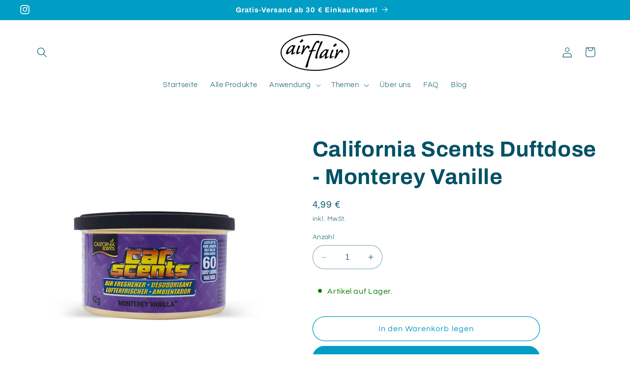

--- FILE ---
content_type: text/html; charset=utf-8
request_url: https://www.airflair.de/products/california-scents-monterey-vanille
body_size: 50744
content:
<!doctype html>
<html class="no-js" lang="de">
  <head>
    <meta charset="utf-8">
    <meta http-equiv="X-UA-Compatible" content="IE=edge">
    <meta name="viewport" content="width=device-width,initial-scale=1">
    <meta name="theme-color" content="">
    <link rel="canonical" href="https://www.airflair.de/products/california-scents-monterey-vanille"><link rel="icon" type="image/png" href="//www.airflair.de/cdn/shop/files/Logo_klein.jpg?crop=center&height=32&v=1694688197&width=32"><link rel="preconnect" href="https://fonts.shopifycdn.com" crossorigin><title>
      California Scents Duftdose - Monterey Vanille
 &ndash; airflair</title>

    
      <meta name="description" content="EINZIGARTIGES DUFTERLEBNIS: Die California Scents Duftdose umschmeichelt die Sinne mit dem süßen Monterey Vanille-Duft in Sekundenschnelle! MAXIMALE DUFTDAUER: Genieße bis zu 30 Tage lang ein wohltuendes Duftabenteuer, das an gemütliche Tage in den Vanillefeldern von Monterey erinnert. VIELERORTS EINSETZBAR: Nicht nur ">
    

    

<meta property="og:site_name" content="airflair">
<meta property="og:url" content="https://www.airflair.de/products/california-scents-monterey-vanille">
<meta property="og:title" content="California Scents Duftdose - Monterey Vanille">
<meta property="og:type" content="product">
<meta property="og:description" content="EINZIGARTIGES DUFTERLEBNIS: Die California Scents Duftdose umschmeichelt die Sinne mit dem süßen Monterey Vanille-Duft in Sekundenschnelle! MAXIMALE DUFTDAUER: Genieße bis zu 30 Tage lang ein wohltuendes Duftabenteuer, das an gemütliche Tage in den Vanillefeldern von Monterey erinnert. VIELERORTS EINSETZBAR: Nicht nur "><meta property="og:image" content="http://www.airflair.de/cdn/shop/files/Anzeigebild2_b085654c-97c5-4fa2-af1e-34230695a84c.jpg?v=1695301962">
  <meta property="og:image:secure_url" content="https://www.airflair.de/cdn/shop/files/Anzeigebild2_b085654c-97c5-4fa2-af1e-34230695a84c.jpg?v=1695301962">
  <meta property="og:image:width" content="1080">
  <meta property="og:image:height" content="1080"><meta property="og:price:amount" content="4,99">
  <meta property="og:price:currency" content="EUR"><meta name="twitter:card" content="summary_large_image">
<meta name="twitter:title" content="California Scents Duftdose - Monterey Vanille">
<meta name="twitter:description" content="EINZIGARTIGES DUFTERLEBNIS: Die California Scents Duftdose umschmeichelt die Sinne mit dem süßen Monterey Vanille-Duft in Sekundenschnelle! MAXIMALE DUFTDAUER: Genieße bis zu 30 Tage lang ein wohltuendes Duftabenteuer, das an gemütliche Tage in den Vanillefeldern von Monterey erinnert. VIELERORTS EINSETZBAR: Nicht nur ">


    <script src="//www.airflair.de/cdn/shop/t/35/assets/constants.js?v=58251544750838685771733995618" defer="defer"></script>
    <script src="//www.airflair.de/cdn/shop/t/35/assets/pubsub.js?v=158357773527763999511733995618" defer="defer"></script>
    <script src="//www.airflair.de/cdn/shop/t/35/assets/global.js?v=54939145903281508041733995618" defer="defer"></script><script src="//www.airflair.de/cdn/shop/t/35/assets/animations.js?v=88693664871331136111733995618" defer="defer"></script><script>window.performance && window.performance.mark && window.performance.mark('shopify.content_for_header.start');</script><meta id="shopify-digital-wallet" name="shopify-digital-wallet" content="/50272108705/digital_wallets/dialog">
<meta name="shopify-checkout-api-token" content="5aa965522167bc8af6e7e3a4acb0453d">
<meta id="in-context-paypal-metadata" data-shop-id="50272108705" data-venmo-supported="false" data-environment="production" data-locale="de_DE" data-paypal-v4="true" data-currency="EUR">
<link rel="alternate" type="application/json+oembed" href="https://www.airflair.de/products/california-scents-monterey-vanille.oembed">
<script async="async" src="/checkouts/internal/preloads.js?locale=de-DE"></script>
<script id="apple-pay-shop-capabilities" type="application/json">{"shopId":50272108705,"countryCode":"DE","currencyCode":"EUR","merchantCapabilities":["supports3DS"],"merchantId":"gid:\/\/shopify\/Shop\/50272108705","merchantName":"airflair","requiredBillingContactFields":["postalAddress","email"],"requiredShippingContactFields":["postalAddress","email"],"shippingType":"shipping","supportedNetworks":["visa","maestro","masterCard","amex"],"total":{"type":"pending","label":"airflair","amount":"1.00"},"shopifyPaymentsEnabled":true,"supportsSubscriptions":true}</script>
<script id="shopify-features" type="application/json">{"accessToken":"5aa965522167bc8af6e7e3a4acb0453d","betas":["rich-media-storefront-analytics"],"domain":"www.airflair.de","predictiveSearch":true,"shopId":50272108705,"locale":"de"}</script>
<script>var Shopify = Shopify || {};
Shopify.shop = "airflair.myshopify.com";
Shopify.locale = "de";
Shopify.currency = {"active":"EUR","rate":"1.0"};
Shopify.country = "DE";
Shopify.theme = {"name":"airflair-Shop inkl. GPSR ALT","id":168726954249,"schema_name":"Refresh","schema_version":"11.0.0","theme_store_id":1567,"role":"main"};
Shopify.theme.handle = "null";
Shopify.theme.style = {"id":null,"handle":null};
Shopify.cdnHost = "www.airflair.de/cdn";
Shopify.routes = Shopify.routes || {};
Shopify.routes.root = "/";</script>
<script type="module">!function(o){(o.Shopify=o.Shopify||{}).modules=!0}(window);</script>
<script>!function(o){function n(){var o=[];function n(){o.push(Array.prototype.slice.apply(arguments))}return n.q=o,n}var t=o.Shopify=o.Shopify||{};t.loadFeatures=n(),t.autoloadFeatures=n()}(window);</script>
<script id="shop-js-analytics" type="application/json">{"pageType":"product"}</script>
<script defer="defer" async type="module" src="//www.airflair.de/cdn/shopifycloud/shop-js/modules/v2/client.init-shop-cart-sync_DIwzDt8_.de.esm.js"></script>
<script defer="defer" async type="module" src="//www.airflair.de/cdn/shopifycloud/shop-js/modules/v2/chunk.common_DK6FaseX.esm.js"></script>
<script defer="defer" async type="module" src="//www.airflair.de/cdn/shopifycloud/shop-js/modules/v2/chunk.modal_DJrdBHKE.esm.js"></script>
<script type="module">
  await import("//www.airflair.de/cdn/shopifycloud/shop-js/modules/v2/client.init-shop-cart-sync_DIwzDt8_.de.esm.js");
await import("//www.airflair.de/cdn/shopifycloud/shop-js/modules/v2/chunk.common_DK6FaseX.esm.js");
await import("//www.airflair.de/cdn/shopifycloud/shop-js/modules/v2/chunk.modal_DJrdBHKE.esm.js");

  window.Shopify.SignInWithShop?.initShopCartSync?.({"fedCMEnabled":true,"windoidEnabled":true});

</script>
<script>(function() {
  var isLoaded = false;
  function asyncLoad() {
    if (isLoaded) return;
    isLoaded = true;
    var urls = ["https:\/\/cdn.nfcube.com\/instafeed-a1015e0936f1b63930013451708be8a5.js?shop=airflair.myshopify.com","https:\/\/loox.io\/widget\/8TU_wPQQZY\/loox.1694676449496.js?shop=airflair.myshopify.com"];
    for (var i = 0; i < urls.length; i++) {
      var s = document.createElement('script');
      s.type = 'text/javascript';
      s.async = true;
      s.src = urls[i];
      var x = document.getElementsByTagName('script')[0];
      x.parentNode.insertBefore(s, x);
    }
  };
  if(window.attachEvent) {
    window.attachEvent('onload', asyncLoad);
  } else {
    window.addEventListener('load', asyncLoad, false);
  }
})();</script>
<script id="__st">var __st={"a":50272108705,"offset":3600,"reqid":"aeddfdee-6df4-4369-b9a9-91bf17b9975f-1769538514","pageurl":"www.airflair.de\/products\/california-scents-monterey-vanille","u":"6c7d8416ff54","p":"product","rtyp":"product","rid":5877497200801};</script>
<script>window.ShopifyPaypalV4VisibilityTracking = true;</script>
<script id="captcha-bootstrap">!function(){'use strict';const t='contact',e='account',n='new_comment',o=[[t,t],['blogs',n],['comments',n],[t,'customer']],c=[[e,'customer_login'],[e,'guest_login'],[e,'recover_customer_password'],[e,'create_customer']],r=t=>t.map((([t,e])=>`form[action*='/${t}']:not([data-nocaptcha='true']) input[name='form_type'][value='${e}']`)).join(','),a=t=>()=>t?[...document.querySelectorAll(t)].map((t=>t.form)):[];function s(){const t=[...o],e=r(t);return a(e)}const i='password',u='form_key',d=['recaptcha-v3-token','g-recaptcha-response','h-captcha-response',i],f=()=>{try{return window.sessionStorage}catch{return}},m='__shopify_v',_=t=>t.elements[u];function p(t,e,n=!1){try{const o=window.sessionStorage,c=JSON.parse(o.getItem(e)),{data:r}=function(t){const{data:e,action:n}=t;return t[m]||n?{data:e,action:n}:{data:t,action:n}}(c);for(const[e,n]of Object.entries(r))t.elements[e]&&(t.elements[e].value=n);n&&o.removeItem(e)}catch(o){console.error('form repopulation failed',{error:o})}}const l='form_type',E='cptcha';function T(t){t.dataset[E]=!0}const w=window,h=w.document,L='Shopify',v='ce_forms',y='captcha';let A=!1;((t,e)=>{const n=(g='f06e6c50-85a8-45c8-87d0-21a2b65856fe',I='https://cdn.shopify.com/shopifycloud/storefront-forms-hcaptcha/ce_storefront_forms_captcha_hcaptcha.v1.5.2.iife.js',D={infoText:'Durch hCaptcha geschützt',privacyText:'Datenschutz',termsText:'Allgemeine Geschäftsbedingungen'},(t,e,n)=>{const o=w[L][v],c=o.bindForm;if(c)return c(t,g,e,D).then(n);var r;o.q.push([[t,g,e,D],n]),r=I,A||(h.body.append(Object.assign(h.createElement('script'),{id:'captcha-provider',async:!0,src:r})),A=!0)});var g,I,D;w[L]=w[L]||{},w[L][v]=w[L][v]||{},w[L][v].q=[],w[L][y]=w[L][y]||{},w[L][y].protect=function(t,e){n(t,void 0,e),T(t)},Object.freeze(w[L][y]),function(t,e,n,w,h,L){const[v,y,A,g]=function(t,e,n){const i=e?o:[],u=t?c:[],d=[...i,...u],f=r(d),m=r(i),_=r(d.filter((([t,e])=>n.includes(e))));return[a(f),a(m),a(_),s()]}(w,h,L),I=t=>{const e=t.target;return e instanceof HTMLFormElement?e:e&&e.form},D=t=>v().includes(t);t.addEventListener('submit',(t=>{const e=I(t);if(!e)return;const n=D(e)&&!e.dataset.hcaptchaBound&&!e.dataset.recaptchaBound,o=_(e),c=g().includes(e)&&(!o||!o.value);(n||c)&&t.preventDefault(),c&&!n&&(function(t){try{if(!f())return;!function(t){const e=f();if(!e)return;const n=_(t);if(!n)return;const o=n.value;o&&e.removeItem(o)}(t);const e=Array.from(Array(32),(()=>Math.random().toString(36)[2])).join('');!function(t,e){_(t)||t.append(Object.assign(document.createElement('input'),{type:'hidden',name:u})),t.elements[u].value=e}(t,e),function(t,e){const n=f();if(!n)return;const o=[...t.querySelectorAll(`input[type='${i}']`)].map((({name:t})=>t)),c=[...d,...o],r={};for(const[a,s]of new FormData(t).entries())c.includes(a)||(r[a]=s);n.setItem(e,JSON.stringify({[m]:1,action:t.action,data:r}))}(t,e)}catch(e){console.error('failed to persist form',e)}}(e),e.submit())}));const S=(t,e)=>{t&&!t.dataset[E]&&(n(t,e.some((e=>e===t))),T(t))};for(const o of['focusin','change'])t.addEventListener(o,(t=>{const e=I(t);D(e)&&S(e,y())}));const B=e.get('form_key'),M=e.get(l),P=B&&M;t.addEventListener('DOMContentLoaded',(()=>{const t=y();if(P)for(const e of t)e.elements[l].value===M&&p(e,B);[...new Set([...A(),...v().filter((t=>'true'===t.dataset.shopifyCaptcha))])].forEach((e=>S(e,t)))}))}(h,new URLSearchParams(w.location.search),n,t,e,['guest_login'])})(!0,!0)}();</script>
<script integrity="sha256-4kQ18oKyAcykRKYeNunJcIwy7WH5gtpwJnB7kiuLZ1E=" data-source-attribution="shopify.loadfeatures" defer="defer" src="//www.airflair.de/cdn/shopifycloud/storefront/assets/storefront/load_feature-a0a9edcb.js" crossorigin="anonymous"></script>
<script data-source-attribution="shopify.dynamic_checkout.dynamic.init">var Shopify=Shopify||{};Shopify.PaymentButton=Shopify.PaymentButton||{isStorefrontPortableWallets:!0,init:function(){window.Shopify.PaymentButton.init=function(){};var t=document.createElement("script");t.src="https://www.airflair.de/cdn/shopifycloud/portable-wallets/latest/portable-wallets.de.js",t.type="module",document.head.appendChild(t)}};
</script>
<script data-source-attribution="shopify.dynamic_checkout.buyer_consent">
  function portableWalletsHideBuyerConsent(e){var t=document.getElementById("shopify-buyer-consent"),n=document.getElementById("shopify-subscription-policy-button");t&&n&&(t.classList.add("hidden"),t.setAttribute("aria-hidden","true"),n.removeEventListener("click",e))}function portableWalletsShowBuyerConsent(e){var t=document.getElementById("shopify-buyer-consent"),n=document.getElementById("shopify-subscription-policy-button");t&&n&&(t.classList.remove("hidden"),t.removeAttribute("aria-hidden"),n.addEventListener("click",e))}window.Shopify?.PaymentButton&&(window.Shopify.PaymentButton.hideBuyerConsent=portableWalletsHideBuyerConsent,window.Shopify.PaymentButton.showBuyerConsent=portableWalletsShowBuyerConsent);
</script>
<script>
  function portableWalletsCleanup(e){e&&e.src&&console.error("Failed to load portable wallets script "+e.src);var t=document.querySelectorAll("shopify-accelerated-checkout .shopify-payment-button__skeleton, shopify-accelerated-checkout-cart .wallet-cart-button__skeleton"),e=document.getElementById("shopify-buyer-consent");for(let e=0;e<t.length;e++)t[e].remove();e&&e.remove()}function portableWalletsNotLoadedAsModule(e){e instanceof ErrorEvent&&"string"==typeof e.message&&e.message.includes("import.meta")&&"string"==typeof e.filename&&e.filename.includes("portable-wallets")&&(window.removeEventListener("error",portableWalletsNotLoadedAsModule),window.Shopify.PaymentButton.failedToLoad=e,"loading"===document.readyState?document.addEventListener("DOMContentLoaded",window.Shopify.PaymentButton.init):window.Shopify.PaymentButton.init())}window.addEventListener("error",portableWalletsNotLoadedAsModule);
</script>

<script type="module" src="https://www.airflair.de/cdn/shopifycloud/portable-wallets/latest/portable-wallets.de.js" onError="portableWalletsCleanup(this)" crossorigin="anonymous"></script>
<script nomodule>
  document.addEventListener("DOMContentLoaded", portableWalletsCleanup);
</script>

<link id="shopify-accelerated-checkout-styles" rel="stylesheet" media="screen" href="https://www.airflair.de/cdn/shopifycloud/portable-wallets/latest/accelerated-checkout-backwards-compat.css" crossorigin="anonymous">
<style id="shopify-accelerated-checkout-cart">
        #shopify-buyer-consent {
  margin-top: 1em;
  display: inline-block;
  width: 100%;
}

#shopify-buyer-consent.hidden {
  display: none;
}

#shopify-subscription-policy-button {
  background: none;
  border: none;
  padding: 0;
  text-decoration: underline;
  font-size: inherit;
  cursor: pointer;
}

#shopify-subscription-policy-button::before {
  box-shadow: none;
}

      </style>
<script id="sections-script" data-sections="header" defer="defer" src="//www.airflair.de/cdn/shop/t/35/compiled_assets/scripts.js?v=1488"></script>
<script>window.performance && window.performance.mark && window.performance.mark('shopify.content_for_header.end');</script>


    <style data-shopify>
      @font-face {
  font-family: Questrial;
  font-weight: 400;
  font-style: normal;
  font-display: swap;
  src: url("//www.airflair.de/cdn/fonts/questrial/questrial_n4.66abac5d8209a647b4bf8089b0451928ef144c07.woff2") format("woff2"),
       url("//www.airflair.de/cdn/fonts/questrial/questrial_n4.e86c53e77682db9bf4b0ee2dd71f214dc16adda4.woff") format("woff");
}

      
      
      
      @font-face {
  font-family: Archivo;
  font-weight: 700;
  font-style: normal;
  font-display: swap;
  src: url("//www.airflair.de/cdn/fonts/archivo/archivo_n7.651b020b3543640c100112be6f1c1b8e816c7f13.woff2") format("woff2"),
       url("//www.airflair.de/cdn/fonts/archivo/archivo_n7.7e9106d320e6594976a7dcb57957f3e712e83c96.woff") format("woff");
}


      
        :root,
        .color-background-1 {
          --color-background: 255,255,255;
        
          --gradient-background: #ffffff;
        
        --color-foreground: 0,81,101;
        --color-shadow: 0,81,101;
        --color-button: 0,157,197;
        --color-button-text: 239,240,245;
        --color-secondary-button: 255,255,255;
        --color-secondary-button-text: 0,157,197;
        --color-link: 0,157,197;
        --color-badge-foreground: 0,81,101;
        --color-badge-background: 255,255,255;
        --color-badge-border: 0,81,101;
      }
      
        
        .color-background-2 {
          --color-background: 255,255,255;
        
          --gradient-background: #ffffff;
        
        --color-foreground: 0,81,101;
        --color-shadow: 0,157,197;
        --color-button: 255,255,255;
        --color-button-text: 255,255,255;
        --color-secondary-button: 255,255,255;
        --color-secondary-button-text: 0,157,197;
        --color-link: 0,157,197;
        --color-badge-foreground: 0,81,101;
        --color-badge-background: 255,255,255;
        --color-badge-border: 0,81,101;
      }
      
        
        .color-inverse {
          --color-background: 0,164,255;
        
          --gradient-background: #00a4ff;
        
        --color-foreground: 255,255,255;
        --color-shadow: 14,27,77;
        --color-button: 255,255,255;
        --color-button-text: 14,27,77;
        --color-secondary-button: 0,164,255;
        --color-secondary-button-text: 255,255,255;
        --color-link: 255,255,255;
        --color-badge-foreground: 255,255,255;
        --color-badge-background: 0,164,255;
        --color-badge-border: 255,255,255;
      }
      
        
        .color-accent-1 {
          --color-background: 71,112,219;
        
          --gradient-background: #4770db;
        
        --color-foreground: 255,255,255;
        --color-shadow: 14,27,77;
        --color-button: 255,255,255;
        --color-button-text: 71,112,219;
        --color-secondary-button: 71,112,219;
        --color-secondary-button-text: 255,255,255;
        --color-link: 255,255,255;
        --color-badge-foreground: 255,255,255;
        --color-badge-background: 71,112,219;
        --color-badge-border: 255,255,255;
      }
      
        
        .color-accent-2 {
          --color-background: 227,36,2;
        
          --gradient-background: #e32402;
        
        --color-foreground: 255,255,255;
        --color-shadow: 14,27,77;
        --color-button: 255,255,255;
        --color-button-text: 227,36,2;
        --color-secondary-button: 227,36,2;
        --color-secondary-button-text: 255,255,255;
        --color-link: 255,255,255;
        --color-badge-foreground: 255,255,255;
        --color-badge-background: 227,36,2;
        --color-badge-border: 255,255,255;
      }
      
        
        .color-scheme-37d6b8ab-6efb-4e39-8b71-a855056d7d94 {
          --color-background: 239,240,245;
        
          --gradient-background: #eff0f5;
        
        --color-foreground: 14,27,77;
        --color-shadow: 14,27,77;
        --color-button: 71,112,219;
        --color-button-text: 239,240,245;
        --color-secondary-button: 239,240,245;
        --color-secondary-button-text: 14,27,77;
        --color-link: 14,27,77;
        --color-badge-foreground: 14,27,77;
        --color-badge-background: 239,240,245;
        --color-badge-border: 14,27,77;
      }
      
        
        .color-scheme-1f7b81f0-d596-463d-a646-e71fd0c279ae {
          --color-background: 0,157,197;
        
          --gradient-background: #009dc5;
        
        --color-foreground: 255,255,255;
        --color-shadow: 255,255,255;
        --color-button: 255,255,255;
        --color-button-text: 0,81,101;
        --color-secondary-button: 0,157,197;
        --color-secondary-button-text: 255,255,255;
        --color-link: 255,255,255;
        --color-badge-foreground: 255,255,255;
        --color-badge-background: 0,157,197;
        --color-badge-border: 255,255,255;
      }
      
        
        .color-scheme-e76df040-5134-408d-a36b-e13cd111dc09 {
          --color-background: 255,255,255;
        
          --gradient-background: #ffffff;
        
        --color-foreground: 0,157,197;
        --color-shadow: 0,81,101;
        --color-button: 0,157,197;
        --color-button-text: 255,255,255;
        --color-secondary-button: 255,255,255;
        --color-secondary-button-text: 0,81,101;
        --color-link: 0,81,101;
        --color-badge-foreground: 0,157,197;
        --color-badge-background: 255,255,255;
        --color-badge-border: 0,157,197;
      }
      
        
        .color-scheme-46d99d21-67ce-48f4-80a4-eb5963880bc1 {
          --color-background: 0,81,101;
        
          --gradient-background: #005165;
        
        --color-foreground: 255,255,255;
        --color-shadow: 0,81,101;
        --color-button: 255,255,255;
        --color-button-text: 239,240,245;
        --color-secondary-button: 0,81,101;
        --color-secondary-button-text: 0,81,101;
        --color-link: 0,81,101;
        --color-badge-foreground: 255,255,255;
        --color-badge-background: 0,81,101;
        --color-badge-border: 255,255,255;
      }
      
        
        .color-scheme-36ba5645-cbca-4f05-95c2-5662c3a61825 {
          --color-background: 249,247,247;
        
          --gradient-background: #f9f7f7;
        
        --color-foreground: 0,81,101;
        --color-shadow: 0,81,101;
        --color-button: 0,157,197;
        --color-button-text: 239,240,245;
        --color-secondary-button: 249,247,247;
        --color-secondary-button-text: 0,157,197;
        --color-link: 0,157,197;
        --color-badge-foreground: 0,81,101;
        --color-badge-background: 249,247,247;
        --color-badge-border: 0,81,101;
      }
      

      body, .color-background-1, .color-background-2, .color-inverse, .color-accent-1, .color-accent-2, .color-scheme-37d6b8ab-6efb-4e39-8b71-a855056d7d94, .color-scheme-1f7b81f0-d596-463d-a646-e71fd0c279ae, .color-scheme-e76df040-5134-408d-a36b-e13cd111dc09, .color-scheme-46d99d21-67ce-48f4-80a4-eb5963880bc1, .color-scheme-36ba5645-cbca-4f05-95c2-5662c3a61825 {
        color: rgba(var(--color-foreground), 0.75);
        background-color: rgb(var(--color-background));
      }

      :root {
        --font-body-family: Questrial, sans-serif;
        --font-body-style: normal;
        --font-body-weight: 400;
        --font-body-weight-bold: 700;

        --font-heading-family: Archivo, sans-serif;
        --font-heading-style: normal;
        --font-heading-weight: 700;

        --font-body-scale: 1.05;
        --font-heading-scale: 1.0476190476190477;

        --media-padding: px;
        --media-border-opacity: 0.1;
        --media-border-width: 0px;
        --media-radius: 20px;
        --media-shadow-opacity: 0.0;
        --media-shadow-horizontal-offset: 0px;
        --media-shadow-vertical-offset: 4px;
        --media-shadow-blur-radius: 5px;
        --media-shadow-visible: 0;

        --page-width: 120rem;
        --page-width-margin: 0rem;

        --product-card-image-padding: 0.0rem;
        --product-card-corner-radius: 1.6rem;
        --product-card-text-alignment: center;
        --product-card-border-width: 0.1rem;
        --product-card-border-opacity: 1.0;
        --product-card-shadow-opacity: 0.1;
        --product-card-shadow-visible: 1;
        --product-card-shadow-horizontal-offset: 0.0rem;
        --product-card-shadow-vertical-offset: 0.4rem;
        --product-card-shadow-blur-radius: 0.5rem;

        --collection-card-image-padding: 1.6rem;
        --collection-card-corner-radius: 1.8rem;
        --collection-card-text-alignment: left;
        --collection-card-border-width: 0.1rem;
        --collection-card-border-opacity: 1.0;
        --collection-card-shadow-opacity: 0.0;
        --collection-card-shadow-visible: 0;
        --collection-card-shadow-horizontal-offset: 0.0rem;
        --collection-card-shadow-vertical-offset: 0.4rem;
        --collection-card-shadow-blur-radius: 0.5rem;

        --blog-card-image-padding: 1.6rem;
        --blog-card-corner-radius: 1.8rem;
        --blog-card-text-alignment: left;
        --blog-card-border-width: 0.1rem;
        --blog-card-border-opacity: 1.0;
        --blog-card-shadow-opacity: 0.0;
        --blog-card-shadow-visible: 0;
        --blog-card-shadow-horizontal-offset: 0.0rem;
        --blog-card-shadow-vertical-offset: 0.4rem;
        --blog-card-shadow-blur-radius: 0.5rem;

        --badge-corner-radius: 2.0rem;

        --popup-border-width: 1px;
        --popup-border-opacity: 0.1;
        --popup-corner-radius: 18px;
        --popup-shadow-opacity: 0.0;
        --popup-shadow-horizontal-offset: 0px;
        --popup-shadow-vertical-offset: 4px;
        --popup-shadow-blur-radius: 5px;

        --drawer-border-width: 0px;
        --drawer-border-opacity: 0.0;
        --drawer-shadow-opacity: 0.0;
        --drawer-shadow-horizontal-offset: 0px;
        --drawer-shadow-vertical-offset: 4px;
        --drawer-shadow-blur-radius: 5px;

        --spacing-sections-desktop: 0px;
        --spacing-sections-mobile: 0px;

        --grid-desktop-vertical-spacing: 28px;
        --grid-desktop-horizontal-spacing: 28px;
        --grid-mobile-vertical-spacing: 14px;
        --grid-mobile-horizontal-spacing: 14px;

        --text-boxes-border-opacity: 0.1;
        --text-boxes-border-width: 0px;
        --text-boxes-radius: 20px;
        --text-boxes-shadow-opacity: 0.0;
        --text-boxes-shadow-visible: 0;
        --text-boxes-shadow-horizontal-offset: 0px;
        --text-boxes-shadow-vertical-offset: 4px;
        --text-boxes-shadow-blur-radius: 5px;

        --buttons-radius: 40px;
        --buttons-radius-outset: 41px;
        --buttons-border-width: 1px;
        --buttons-border-opacity: 1.0;
        --buttons-shadow-opacity: 0.0;
        --buttons-shadow-visible: 0;
        --buttons-shadow-horizontal-offset: 0px;
        --buttons-shadow-vertical-offset: 4px;
        --buttons-shadow-blur-radius: 5px;
        --buttons-border-offset: 0.3px;

        --inputs-radius: 26px;
        --inputs-border-width: 1px;
        --inputs-border-opacity: 0.55;
        --inputs-shadow-opacity: 0.0;
        --inputs-shadow-horizontal-offset: 0px;
        --inputs-margin-offset: 0px;
        --inputs-shadow-vertical-offset: 4px;
        --inputs-shadow-blur-radius: 5px;
        --inputs-radius-outset: 27px;

        --variant-pills-radius: 40px;
        --variant-pills-border-width: 1px;
        --variant-pills-border-opacity: 0.55;
        --variant-pills-shadow-opacity: 0.0;
        --variant-pills-shadow-horizontal-offset: 0px;
        --variant-pills-shadow-vertical-offset: 4px;
        --variant-pills-shadow-blur-radius: 5px;
      }

      *,
      *::before,
      *::after {
        box-sizing: inherit;
      }

      html {
        box-sizing: border-box;
        font-size: calc(var(--font-body-scale) * 62.5%);
        height: 100%;
      }

      body {
        display: grid;
        grid-template-rows: auto auto 1fr auto;
        grid-template-columns: 100%;
        min-height: 100%;
        margin: 0;
        font-size: 1.5rem;
        letter-spacing: 0.06rem;
        line-height: calc(1 + 0.8 / var(--font-body-scale));
        font-family: var(--font-body-family);
        font-style: var(--font-body-style);
        font-weight: var(--font-body-weight);
      }

      @media screen and (min-width: 750px) {
        body {
          font-size: 1.6rem;
        }
      }
    </style>

    <link href="//www.airflair.de/cdn/shop/t/35/assets/base.css?v=70083519446579105031733995618" rel="stylesheet" type="text/css" media="all" />
<link rel="preload" as="font" href="//www.airflair.de/cdn/fonts/questrial/questrial_n4.66abac5d8209a647b4bf8089b0451928ef144c07.woff2" type="font/woff2" crossorigin><link rel="preload" as="font" href="//www.airflair.de/cdn/fonts/archivo/archivo_n7.651b020b3543640c100112be6f1c1b8e816c7f13.woff2" type="font/woff2" crossorigin><link href="//www.airflair.de/cdn/shop/t/35/assets/component-localization-form.css?v=143319823105703127341733995618" rel="stylesheet" type="text/css" media="all" />
      <script src="//www.airflair.de/cdn/shop/t/35/assets/localization-form.js?v=161644695336821385561733995618" defer="defer"></script><link
        rel="stylesheet"
        href="//www.airflair.de/cdn/shop/t/35/assets/component-predictive-search.css?v=118923337488134913561733995618"
        media="print"
        onload="this.media='all'"
      ><script>
      document.documentElement.className = document.documentElement.className.replace('no-js', 'js');
      if (Shopify.designMode) {
        document.documentElement.classList.add('shopify-design-mode');
      }
    </script>
  
	<script>var loox_global_hash = '1769101306647';</script><script>var loox_pop_active = true;var loox_pop_display = {"home_page":true,"product_page":true,"cart_page":true,"other_pages":true};</script><style>.loox-reviews-default { max-width: 1200px; margin: 0 auto; }.loox-rating .loox-icon { color:#f2d811; }
:root { --lxs-rating-icon-color: #f2d811; }</style>
<link href="https://monorail-edge.shopifysvc.com" rel="dns-prefetch">
<script>(function(){if ("sendBeacon" in navigator && "performance" in window) {try {var session_token_from_headers = performance.getEntriesByType('navigation')[0].serverTiming.find(x => x.name == '_s').description;} catch {var session_token_from_headers = undefined;}var session_cookie_matches = document.cookie.match(/_shopify_s=([^;]*)/);var session_token_from_cookie = session_cookie_matches && session_cookie_matches.length === 2 ? session_cookie_matches[1] : "";var session_token = session_token_from_headers || session_token_from_cookie || "";function handle_abandonment_event(e) {var entries = performance.getEntries().filter(function(entry) {return /monorail-edge.shopifysvc.com/.test(entry.name);});if (!window.abandonment_tracked && entries.length === 0) {window.abandonment_tracked = true;var currentMs = Date.now();var navigation_start = performance.timing.navigationStart;var payload = {shop_id: 50272108705,url: window.location.href,navigation_start,duration: currentMs - navigation_start,session_token,page_type: "product"};window.navigator.sendBeacon("https://monorail-edge.shopifysvc.com/v1/produce", JSON.stringify({schema_id: "online_store_buyer_site_abandonment/1.1",payload: payload,metadata: {event_created_at_ms: currentMs,event_sent_at_ms: currentMs}}));}}window.addEventListener('pagehide', handle_abandonment_event);}}());</script>
<script id="web-pixels-manager-setup">(function e(e,d,r,n,o){if(void 0===o&&(o={}),!Boolean(null===(a=null===(i=window.Shopify)||void 0===i?void 0:i.analytics)||void 0===a?void 0:a.replayQueue)){var i,a;window.Shopify=window.Shopify||{};var t=window.Shopify;t.analytics=t.analytics||{};var s=t.analytics;s.replayQueue=[],s.publish=function(e,d,r){return s.replayQueue.push([e,d,r]),!0};try{self.performance.mark("wpm:start")}catch(e){}var l=function(){var e={modern:/Edge?\/(1{2}[4-9]|1[2-9]\d|[2-9]\d{2}|\d{4,})\.\d+(\.\d+|)|Firefox\/(1{2}[4-9]|1[2-9]\d|[2-9]\d{2}|\d{4,})\.\d+(\.\d+|)|Chrom(ium|e)\/(9{2}|\d{3,})\.\d+(\.\d+|)|(Maci|X1{2}).+ Version\/(15\.\d+|(1[6-9]|[2-9]\d|\d{3,})\.\d+)([,.]\d+|)( \(\w+\)|)( Mobile\/\w+|) Safari\/|Chrome.+OPR\/(9{2}|\d{3,})\.\d+\.\d+|(CPU[ +]OS|iPhone[ +]OS|CPU[ +]iPhone|CPU IPhone OS|CPU iPad OS)[ +]+(15[._]\d+|(1[6-9]|[2-9]\d|\d{3,})[._]\d+)([._]\d+|)|Android:?[ /-](13[3-9]|1[4-9]\d|[2-9]\d{2}|\d{4,})(\.\d+|)(\.\d+|)|Android.+Firefox\/(13[5-9]|1[4-9]\d|[2-9]\d{2}|\d{4,})\.\d+(\.\d+|)|Android.+Chrom(ium|e)\/(13[3-9]|1[4-9]\d|[2-9]\d{2}|\d{4,})\.\d+(\.\d+|)|SamsungBrowser\/([2-9]\d|\d{3,})\.\d+/,legacy:/Edge?\/(1[6-9]|[2-9]\d|\d{3,})\.\d+(\.\d+|)|Firefox\/(5[4-9]|[6-9]\d|\d{3,})\.\d+(\.\d+|)|Chrom(ium|e)\/(5[1-9]|[6-9]\d|\d{3,})\.\d+(\.\d+|)([\d.]+$|.*Safari\/(?![\d.]+ Edge\/[\d.]+$))|(Maci|X1{2}).+ Version\/(10\.\d+|(1[1-9]|[2-9]\d|\d{3,})\.\d+)([,.]\d+|)( \(\w+\)|)( Mobile\/\w+|) Safari\/|Chrome.+OPR\/(3[89]|[4-9]\d|\d{3,})\.\d+\.\d+|(CPU[ +]OS|iPhone[ +]OS|CPU[ +]iPhone|CPU IPhone OS|CPU iPad OS)[ +]+(10[._]\d+|(1[1-9]|[2-9]\d|\d{3,})[._]\d+)([._]\d+|)|Android:?[ /-](13[3-9]|1[4-9]\d|[2-9]\d{2}|\d{4,})(\.\d+|)(\.\d+|)|Mobile Safari.+OPR\/([89]\d|\d{3,})\.\d+\.\d+|Android.+Firefox\/(13[5-9]|1[4-9]\d|[2-9]\d{2}|\d{4,})\.\d+(\.\d+|)|Android.+Chrom(ium|e)\/(13[3-9]|1[4-9]\d|[2-9]\d{2}|\d{4,})\.\d+(\.\d+|)|Android.+(UC? ?Browser|UCWEB|U3)[ /]?(15\.([5-9]|\d{2,})|(1[6-9]|[2-9]\d|\d{3,})\.\d+)\.\d+|SamsungBrowser\/(5\.\d+|([6-9]|\d{2,})\.\d+)|Android.+MQ{2}Browser\/(14(\.(9|\d{2,})|)|(1[5-9]|[2-9]\d|\d{3,})(\.\d+|))(\.\d+|)|K[Aa][Ii]OS\/(3\.\d+|([4-9]|\d{2,})\.\d+)(\.\d+|)/},d=e.modern,r=e.legacy,n=navigator.userAgent;return n.match(d)?"modern":n.match(r)?"legacy":"unknown"}(),u="modern"===l?"modern":"legacy",c=(null!=n?n:{modern:"",legacy:""})[u],f=function(e){return[e.baseUrl,"/wpm","/b",e.hashVersion,"modern"===e.buildTarget?"m":"l",".js"].join("")}({baseUrl:d,hashVersion:r,buildTarget:u}),m=function(e){var d=e.version,r=e.bundleTarget,n=e.surface,o=e.pageUrl,i=e.monorailEndpoint;return{emit:function(e){var a=e.status,t=e.errorMsg,s=(new Date).getTime(),l=JSON.stringify({metadata:{event_sent_at_ms:s},events:[{schema_id:"web_pixels_manager_load/3.1",payload:{version:d,bundle_target:r,page_url:o,status:a,surface:n,error_msg:t},metadata:{event_created_at_ms:s}}]});if(!i)return console&&console.warn&&console.warn("[Web Pixels Manager] No Monorail endpoint provided, skipping logging."),!1;try{return self.navigator.sendBeacon.bind(self.navigator)(i,l)}catch(e){}var u=new XMLHttpRequest;try{return u.open("POST",i,!0),u.setRequestHeader("Content-Type","text/plain"),u.send(l),!0}catch(e){return console&&console.warn&&console.warn("[Web Pixels Manager] Got an unhandled error while logging to Monorail."),!1}}}}({version:r,bundleTarget:l,surface:e.surface,pageUrl:self.location.href,monorailEndpoint:e.monorailEndpoint});try{o.browserTarget=l,function(e){var d=e.src,r=e.async,n=void 0===r||r,o=e.onload,i=e.onerror,a=e.sri,t=e.scriptDataAttributes,s=void 0===t?{}:t,l=document.createElement("script"),u=document.querySelector("head"),c=document.querySelector("body");if(l.async=n,l.src=d,a&&(l.integrity=a,l.crossOrigin="anonymous"),s)for(var f in s)if(Object.prototype.hasOwnProperty.call(s,f))try{l.dataset[f]=s[f]}catch(e){}if(o&&l.addEventListener("load",o),i&&l.addEventListener("error",i),u)u.appendChild(l);else{if(!c)throw new Error("Did not find a head or body element to append the script");c.appendChild(l)}}({src:f,async:!0,onload:function(){if(!function(){var e,d;return Boolean(null===(d=null===(e=window.Shopify)||void 0===e?void 0:e.analytics)||void 0===d?void 0:d.initialized)}()){var d=window.webPixelsManager.init(e)||void 0;if(d){var r=window.Shopify.analytics;r.replayQueue.forEach((function(e){var r=e[0],n=e[1],o=e[2];d.publishCustomEvent(r,n,o)})),r.replayQueue=[],r.publish=d.publishCustomEvent,r.visitor=d.visitor,r.initialized=!0}}},onerror:function(){return m.emit({status:"failed",errorMsg:"".concat(f," has failed to load")})},sri:function(e){var d=/^sha384-[A-Za-z0-9+/=]+$/;return"string"==typeof e&&d.test(e)}(c)?c:"",scriptDataAttributes:o}),m.emit({status:"loading"})}catch(e){m.emit({status:"failed",errorMsg:(null==e?void 0:e.message)||"Unknown error"})}}})({shopId: 50272108705,storefrontBaseUrl: "https://www.airflair.de",extensionsBaseUrl: "https://extensions.shopifycdn.com/cdn/shopifycloud/web-pixels-manager",monorailEndpoint: "https://monorail-edge.shopifysvc.com/unstable/produce_batch",surface: "storefront-renderer",enabledBetaFlags: ["2dca8a86"],webPixelsConfigList: [{"id":"shopify-app-pixel","configuration":"{}","eventPayloadVersion":"v1","runtimeContext":"STRICT","scriptVersion":"0450","apiClientId":"shopify-pixel","type":"APP","privacyPurposes":["ANALYTICS","MARKETING"]},{"id":"shopify-custom-pixel","eventPayloadVersion":"v1","runtimeContext":"LAX","scriptVersion":"0450","apiClientId":"shopify-pixel","type":"CUSTOM","privacyPurposes":["ANALYTICS","MARKETING"]}],isMerchantRequest: false,initData: {"shop":{"name":"airflair","paymentSettings":{"currencyCode":"EUR"},"myshopifyDomain":"airflair.myshopify.com","countryCode":"DE","storefrontUrl":"https:\/\/www.airflair.de"},"customer":null,"cart":null,"checkout":null,"productVariants":[{"price":{"amount":4.99,"currencyCode":"EUR"},"product":{"title":"California Scents Duftdose - Monterey Vanille","vendor":"airflair","id":"5877497200801","untranslatedTitle":"California Scents Duftdose - Monterey Vanille","url":"\/products\/california-scents-monterey-vanille","type":"3D-Dose"},"id":"37003451531425","image":{"src":"\/\/www.airflair.de\/cdn\/shop\/files\/Anzeigebild2_b085654c-97c5-4fa2-af1e-34230695a84c.jpg?v=1695301962"},"sku":"AZLUF290","title":"Default Title","untranslatedTitle":"Default Title"}],"purchasingCompany":null},},"https://www.airflair.de/cdn","fcfee988w5aeb613cpc8e4bc33m6693e112",{"modern":"","legacy":""},{"shopId":"50272108705","storefrontBaseUrl":"https:\/\/www.airflair.de","extensionBaseUrl":"https:\/\/extensions.shopifycdn.com\/cdn\/shopifycloud\/web-pixels-manager","surface":"storefront-renderer","enabledBetaFlags":"[\"2dca8a86\"]","isMerchantRequest":"false","hashVersion":"fcfee988w5aeb613cpc8e4bc33m6693e112","publish":"custom","events":"[[\"page_viewed\",{}],[\"product_viewed\",{\"productVariant\":{\"price\":{\"amount\":4.99,\"currencyCode\":\"EUR\"},\"product\":{\"title\":\"California Scents Duftdose - Monterey Vanille\",\"vendor\":\"airflair\",\"id\":\"5877497200801\",\"untranslatedTitle\":\"California Scents Duftdose - Monterey Vanille\",\"url\":\"\/products\/california-scents-monterey-vanille\",\"type\":\"3D-Dose\"},\"id\":\"37003451531425\",\"image\":{\"src\":\"\/\/www.airflair.de\/cdn\/shop\/files\/Anzeigebild2_b085654c-97c5-4fa2-af1e-34230695a84c.jpg?v=1695301962\"},\"sku\":\"AZLUF290\",\"title\":\"Default Title\",\"untranslatedTitle\":\"Default Title\"}}]]"});</script><script>
  window.ShopifyAnalytics = window.ShopifyAnalytics || {};
  window.ShopifyAnalytics.meta = window.ShopifyAnalytics.meta || {};
  window.ShopifyAnalytics.meta.currency = 'EUR';
  var meta = {"product":{"id":5877497200801,"gid":"gid:\/\/shopify\/Product\/5877497200801","vendor":"airflair","type":"3D-Dose","handle":"california-scents-monterey-vanille","variants":[{"id":37003451531425,"price":499,"name":"California Scents Duftdose - Monterey Vanille","public_title":null,"sku":"AZLUF290"}],"remote":false},"page":{"pageType":"product","resourceType":"product","resourceId":5877497200801,"requestId":"aeddfdee-6df4-4369-b9a9-91bf17b9975f-1769538514"}};
  for (var attr in meta) {
    window.ShopifyAnalytics.meta[attr] = meta[attr];
  }
</script>
<script class="analytics">
  (function () {
    var customDocumentWrite = function(content) {
      var jquery = null;

      if (window.jQuery) {
        jquery = window.jQuery;
      } else if (window.Checkout && window.Checkout.$) {
        jquery = window.Checkout.$;
      }

      if (jquery) {
        jquery('body').append(content);
      }
    };

    var hasLoggedConversion = function(token) {
      if (token) {
        return document.cookie.indexOf('loggedConversion=' + token) !== -1;
      }
      return false;
    }

    var setCookieIfConversion = function(token) {
      if (token) {
        var twoMonthsFromNow = new Date(Date.now());
        twoMonthsFromNow.setMonth(twoMonthsFromNow.getMonth() + 2);

        document.cookie = 'loggedConversion=' + token + '; expires=' + twoMonthsFromNow;
      }
    }

    var trekkie = window.ShopifyAnalytics.lib = window.trekkie = window.trekkie || [];
    if (trekkie.integrations) {
      return;
    }
    trekkie.methods = [
      'identify',
      'page',
      'ready',
      'track',
      'trackForm',
      'trackLink'
    ];
    trekkie.factory = function(method) {
      return function() {
        var args = Array.prototype.slice.call(arguments);
        args.unshift(method);
        trekkie.push(args);
        return trekkie;
      };
    };
    for (var i = 0; i < trekkie.methods.length; i++) {
      var key = trekkie.methods[i];
      trekkie[key] = trekkie.factory(key);
    }
    trekkie.load = function(config) {
      trekkie.config = config || {};
      trekkie.config.initialDocumentCookie = document.cookie;
      var first = document.getElementsByTagName('script')[0];
      var script = document.createElement('script');
      script.type = 'text/javascript';
      script.onerror = function(e) {
        var scriptFallback = document.createElement('script');
        scriptFallback.type = 'text/javascript';
        scriptFallback.onerror = function(error) {
                var Monorail = {
      produce: function produce(monorailDomain, schemaId, payload) {
        var currentMs = new Date().getTime();
        var event = {
          schema_id: schemaId,
          payload: payload,
          metadata: {
            event_created_at_ms: currentMs,
            event_sent_at_ms: currentMs
          }
        };
        return Monorail.sendRequest("https://" + monorailDomain + "/v1/produce", JSON.stringify(event));
      },
      sendRequest: function sendRequest(endpointUrl, payload) {
        // Try the sendBeacon API
        if (window && window.navigator && typeof window.navigator.sendBeacon === 'function' && typeof window.Blob === 'function' && !Monorail.isIos12()) {
          var blobData = new window.Blob([payload], {
            type: 'text/plain'
          });

          if (window.navigator.sendBeacon(endpointUrl, blobData)) {
            return true;
          } // sendBeacon was not successful

        } // XHR beacon

        var xhr = new XMLHttpRequest();

        try {
          xhr.open('POST', endpointUrl);
          xhr.setRequestHeader('Content-Type', 'text/plain');
          xhr.send(payload);
        } catch (e) {
          console.log(e);
        }

        return false;
      },
      isIos12: function isIos12() {
        return window.navigator.userAgent.lastIndexOf('iPhone; CPU iPhone OS 12_') !== -1 || window.navigator.userAgent.lastIndexOf('iPad; CPU OS 12_') !== -1;
      }
    };
    Monorail.produce('monorail-edge.shopifysvc.com',
      'trekkie_storefront_load_errors/1.1',
      {shop_id: 50272108705,
      theme_id: 168726954249,
      app_name: "storefront",
      context_url: window.location.href,
      source_url: "//www.airflair.de/cdn/s/trekkie.storefront.a804e9514e4efded663580eddd6991fcc12b5451.min.js"});

        };
        scriptFallback.async = true;
        scriptFallback.src = '//www.airflair.de/cdn/s/trekkie.storefront.a804e9514e4efded663580eddd6991fcc12b5451.min.js';
        first.parentNode.insertBefore(scriptFallback, first);
      };
      script.async = true;
      script.src = '//www.airflair.de/cdn/s/trekkie.storefront.a804e9514e4efded663580eddd6991fcc12b5451.min.js';
      first.parentNode.insertBefore(script, first);
    };
    trekkie.load(
      {"Trekkie":{"appName":"storefront","development":false,"defaultAttributes":{"shopId":50272108705,"isMerchantRequest":null,"themeId":168726954249,"themeCityHash":"1303849189486580037","contentLanguage":"de","currency":"EUR","eventMetadataId":"740e30ff-e19c-4f51-9d00-2aae173bd727"},"isServerSideCookieWritingEnabled":true,"monorailRegion":"shop_domain","enabledBetaFlags":["65f19447"]},"Session Attribution":{},"S2S":{"facebookCapiEnabled":false,"source":"trekkie-storefront-renderer","apiClientId":580111}}
    );

    var loaded = false;
    trekkie.ready(function() {
      if (loaded) return;
      loaded = true;

      window.ShopifyAnalytics.lib = window.trekkie;

      var originalDocumentWrite = document.write;
      document.write = customDocumentWrite;
      try { window.ShopifyAnalytics.merchantGoogleAnalytics.call(this); } catch(error) {};
      document.write = originalDocumentWrite;

      window.ShopifyAnalytics.lib.page(null,{"pageType":"product","resourceType":"product","resourceId":5877497200801,"requestId":"aeddfdee-6df4-4369-b9a9-91bf17b9975f-1769538514","shopifyEmitted":true});

      var match = window.location.pathname.match(/checkouts\/(.+)\/(thank_you|post_purchase)/)
      var token = match? match[1]: undefined;
      if (!hasLoggedConversion(token)) {
        setCookieIfConversion(token);
        window.ShopifyAnalytics.lib.track("Viewed Product",{"currency":"EUR","variantId":37003451531425,"productId":5877497200801,"productGid":"gid:\/\/shopify\/Product\/5877497200801","name":"California Scents Duftdose - Monterey Vanille","price":"4.99","sku":"AZLUF290","brand":"airflair","variant":null,"category":"3D-Dose","nonInteraction":true,"remote":false},undefined,undefined,{"shopifyEmitted":true});
      window.ShopifyAnalytics.lib.track("monorail:\/\/trekkie_storefront_viewed_product\/1.1",{"currency":"EUR","variantId":37003451531425,"productId":5877497200801,"productGid":"gid:\/\/shopify\/Product\/5877497200801","name":"California Scents Duftdose - Monterey Vanille","price":"4.99","sku":"AZLUF290","brand":"airflair","variant":null,"category":"3D-Dose","nonInteraction":true,"remote":false,"referer":"https:\/\/www.airflair.de\/products\/california-scents-monterey-vanille"});
      }
    });


        var eventsListenerScript = document.createElement('script');
        eventsListenerScript.async = true;
        eventsListenerScript.src = "//www.airflair.de/cdn/shopifycloud/storefront/assets/shop_events_listener-3da45d37.js";
        document.getElementsByTagName('head')[0].appendChild(eventsListenerScript);

})();</script>
<script
  defer
  src="https://www.airflair.de/cdn/shopifycloud/perf-kit/shopify-perf-kit-3.0.4.min.js"
  data-application="storefront-renderer"
  data-shop-id="50272108705"
  data-render-region="gcp-us-east1"
  data-page-type="product"
  data-theme-instance-id="168726954249"
  data-theme-name="Refresh"
  data-theme-version="11.0.0"
  data-monorail-region="shop_domain"
  data-resource-timing-sampling-rate="10"
  data-shs="true"
  data-shs-beacon="true"
  data-shs-export-with-fetch="true"
  data-shs-logs-sample-rate="1"
  data-shs-beacon-endpoint="https://www.airflair.de/api/collect"
></script>
</head>

  <body class="gradient animate--hover-vertical-lift">
    <a class="skip-to-content-link button visually-hidden" href="#MainContent">
      Direkt zum Inhalt
    </a>

<link href="//www.airflair.de/cdn/shop/t/35/assets/quantity-popover.css?v=29974906037699025581733995618" rel="stylesheet" type="text/css" media="all" />

<script src="//www.airflair.de/cdn/shop/t/35/assets/cart.js?v=104381287325991558351733995618" defer="defer"></script>
<script src="//www.airflair.de/cdn/shop/t/35/assets/quantity-popover.js?v=82513154315370490311733995618" defer="defer"></script>

<style>
  .drawer {
    visibility: hidden;
  }
</style>

<cart-drawer class="drawer is-empty">
  <div id="CartDrawer" class="cart-drawer">
    <div id="CartDrawer-Overlay" class="cart-drawer__overlay"></div>
    <div
      class="drawer__inner"
      role="dialog"
      aria-modal="true"
      aria-label="Dein Warenkorb"
      tabindex="-1"
    ><div class="drawer__inner-empty">
          <div class="cart-drawer__warnings center cart-drawer__warnings--has-collection">
            <div class="cart-drawer__empty-content">
              <h2 class="cart__empty-text">Dein Warenkorb ist leer</h2>
              <button
                class="drawer__close"
                type="button"
                onclick="this.closest('cart-drawer').close()"
                aria-label="Schließen"
              >
                <svg
  xmlns="http://www.w3.org/2000/svg"
  aria-hidden="true"
  focusable="false"
  class="icon icon-close"
  fill="none"
  viewBox="0 0 18 17"
>
  <path d="M.865 15.978a.5.5 0 00.707.707l7.433-7.431 7.579 7.282a.501.501 0 00.846-.37.5.5 0 00-.153-.351L9.712 8.546l7.417-7.416a.5.5 0 10-.707-.708L8.991 7.853 1.413.573a.5.5 0 10-.693.72l7.563 7.268-7.418 7.417z" fill="currentColor">
</svg>

              </button>
              <a href="/collections/all" class="button">
                Weiter shoppen
              </a><p class="cart__login-title h3">Hast du ein Konto?</p>
                <p class="cart__login-paragraph">
                  <a href="https://shopify.com/50272108705/account?locale=de&region_country=DE" class="link underlined-link">Logge dich ein</a>, damit es beim Checkout schneller geht.
                </p></div>
          </div><div class="cart-drawer__collection">
              
<div class="card-wrapper animate-arrow collection-card-wrapper">
  <div
    class="
      card
      card--card
       card--media
       color-background-1 gradient
      
      
    "
    style="--ratio-percent: 100%;"
  >
    <div
      class="card__inner  ratio"
      style="--ratio-percent: 100%;"
    ><div class="card__media">
          <div class="media media--transparent media--hover-effect">
            <img
              srcset="//www.airflair.de/cdn/shop/files/Produkt_einzeln_8f889f1d-817c-447e-8b6d-58a81e979af0.jpg?v=1695217532&width=165 165w,//www.airflair.de/cdn/shop/files/Produkt_einzeln_8f889f1d-817c-447e-8b6d-58a81e979af0.jpg?v=1695217532&width=330 330w,//www.airflair.de/cdn/shop/files/Produkt_einzeln_8f889f1d-817c-447e-8b6d-58a81e979af0.jpg?v=1695217532&width=535 535w,//www.airflair.de/cdn/shop/files/Produkt_einzeln_8f889f1d-817c-447e-8b6d-58a81e979af0.jpg?v=1695217532&width=750 750w,//www.airflair.de/cdn/shop/files/Produkt_einzeln_8f889f1d-817c-447e-8b6d-58a81e979af0.jpg?v=1695217532&width=1000 1000w,//www.airflair.de/cdn/shop/files/Produkt_einzeln_8f889f1d-817c-447e-8b6d-58a81e979af0.jpg?v=1695217532 1080w
              "
              src="//www.airflair.de/cdn/shop/files/Produkt_einzeln_8f889f1d-817c-447e-8b6d-58a81e979af0.jpg?v=1695217532&width=1500"
              sizes="
                (min-width: 1200px) 1100px,
                (min-width: 750px) calc(100vw - 10rem),
                calc(100vw - 3rem)
              "
              alt=""
              height="1080"
              width="1080"
              loading="lazy"
              class="motion-reduce"
            >
          </div>
        </div><div class="card__content">
          <div class="card__information">
            <h3 class="card__heading">
              <a
                
                  href="/collections/alle-produkte"
                
                class="full-unstyled-link"
              >Alle Produkte<span class="icon-wrap"><svg
  viewBox="0 0 14 10"
  fill="none"
  aria-hidden="true"
  focusable="false"
  class="icon icon-arrow"
  xmlns="http://www.w3.org/2000/svg"
>
  <path fill-rule="evenodd" clip-rule="evenodd" d="M8.537.808a.5.5 0 01.817-.162l4 4a.5.5 0 010 .708l-4 4a.5.5 0 11-.708-.708L11.793 5.5H1a.5.5 0 010-1h10.793L8.646 1.354a.5.5 0 01-.109-.546z" fill="currentColor">
</svg>
</span>
              </a>
            </h3></div>
        </div></div><div class="card__content">
        <div class="card__information">
          <h3 class="card__heading">
            <a
              
                href="/collections/alle-produkte"
              
              class="full-unstyled-link"
            >Alle Produkte<span class="icon-wrap"><svg
  viewBox="0 0 14 10"
  fill="none"
  aria-hidden="true"
  focusable="false"
  class="icon icon-arrow"
  xmlns="http://www.w3.org/2000/svg"
>
  <path fill-rule="evenodd" clip-rule="evenodd" d="M8.537.808a.5.5 0 01.817-.162l4 4a.5.5 0 010 .708l-4 4a.5.5 0 11-.708-.708L11.793 5.5H1a.5.5 0 010-1h10.793L8.646 1.354a.5.5 0 01-.109-.546z" fill="currentColor">
</svg>
</span>
            </a>
          </h3></div>
      </div></div>
</div>

            </div></div><div class="drawer__header">
        <h2 class="drawer__heading">Dein Warenkorb</h2>
        <button
          class="drawer__close"
          type="button"
          onclick="this.closest('cart-drawer').close()"
          aria-label="Schließen"
        >
          <svg
  xmlns="http://www.w3.org/2000/svg"
  aria-hidden="true"
  focusable="false"
  class="icon icon-close"
  fill="none"
  viewBox="0 0 18 17"
>
  <path d="M.865 15.978a.5.5 0 00.707.707l7.433-7.431 7.579 7.282a.501.501 0 00.846-.37.5.5 0 00-.153-.351L9.712 8.546l7.417-7.416a.5.5 0 10-.707-.708L8.991 7.853 1.413.573a.5.5 0 10-.693.72l7.563 7.268-7.418 7.417z" fill="currentColor">
</svg>

        </button>
      </div>
      <cart-drawer-items
        
          class=" is-empty"
        
      >
        <form
          action="/cart"
          id="CartDrawer-Form"
          class="cart__contents cart-drawer__form"
          method="post"
        >
          <div id="CartDrawer-CartItems" class="drawer__contents js-contents"><p id="CartDrawer-LiveRegionText" class="visually-hidden" role="status"></p>
            <p id="CartDrawer-LineItemStatus" class="visually-hidden" aria-hidden="true" role="status">
              Wird geladen ...
            </p>
          </div>
          <div id="CartDrawer-CartErrors" role="alert"></div>
        </form>
      </cart-drawer-items>
      <div class="drawer__footer"><div class="free-shipping-text">
    Noch <span class="bold" id="amountRemaining"></span> bis zum <span class="bold">Gratis-Versand</span>!
</div>
<div class="free-shipping-bar">
    <div class="free-shipping-bar-inner" id="progressBar"></div>
</div>

<script>
    document.addEventListener("DOMContentLoaded", function() {
        updateShippingBar();
    });

    function updateShippingBar() {

        var cartTotalElement = document.querySelector(".totals__total-value");

        if (!cartTotalElement) {
            return;  // Frühzeitiges Beenden der Funktion, wenn das Element nicht gefunden wurde
        }

        var cartTotalValue = cartTotalElement.innerText;

        if (!cartTotalValue) {
            return;  // Frühzeitiges Beenden der Funktion, wenn das Element keinen Textinhalt hat
        }

        // Konvertieren des Textinhalts in eine Zahl
        var cartTotal = parseFloat(cartTotalValue.replace('€', '').replace(',', '.').trim());
        var shippingLimit = 30;
        var remaining = Math.max(0, shippingLimit - cartTotal).toFixed(2);
        var progress = (cartTotal / shippingLimit) * 100;

        if (cartTotal >= shippingLimit) {
            document.querySelector(".free-shipping-text").innerHTML = '<span class="bold">Gratis-Versand erfolgreich freigeschaltet!</span>';
            document.getElementById("progressBar").style.width = "100%";
            document.getElementById("progressBar").style.backgroundColor = "#4CAF50";  // grün
        } else {
            document.querySelector(".free-shipping-text").innerHTML = 'Noch <span class="bold" id="amountRemaining">' + remaining.replace('.', ',') + ' €</span> bis zum <span class="bold">Gratis-Versand</span>!';
            document.getElementById("progressBar").style.width = progress + "%";
            document.getElementById("progressBar").style.backgroundColor = "#FF5733";  // rot
        }
    }
</script>

<img src="https://cdn.shopify.com/s/files/1/0502/7210/8705/files/Bild_Kopie.jpg?v=1695109238" alt="Zahlungsmittel" class="responsive-image">




        

        <!-- Start blocks -->
        <!-- Subtotals -->

        <div class="cart-drawer__footer" >
          <div></div>

          <div class="totals" role="status">
            <h2 class="totals__total">Geschätzte Gesamtkosten</h2>
            <p class="totals__total-value">0,00 €</p>
          </div>

          <small class="tax-note caption-large rte">Inklusive Steuern, Versand und Rabatte werden beim Checkout berechnet
</small>
        </div>
        <!-- CTAs -->

        <div class="cart__ctas" >
          <noscript>
            <button type="submit" class="cart__update-button button button--secondary" form="CartDrawer-Form">
              Aktualisieren
            </button>
          </noscript>

          <button
            type="submit"
            id="CartDrawer-Checkout"
            class="cart__checkout-button button"
            name="checkout"
            form="CartDrawer-Form"
            
              disabled
            
          >
            Jetzt kaufen
          </button>
        </div>
      </div>
    </div>
  </div>
</cart-drawer>

<script>
  document.addEventListener('DOMContentLoaded', function () {
    function isIE() {
      const ua = window.navigator.userAgent;
      const msie = ua.indexOf('MSIE ');
      const trident = ua.indexOf('Trident/');

      return msie > 0 || trident > 0;
    }

    if (!isIE()) return;
    const cartSubmitInput = document.createElement('input');
    cartSubmitInput.setAttribute('name', 'checkout');
    cartSubmitInput.setAttribute('type', 'hidden');
    document.querySelector('#cart').appendChild(cartSubmitInput);
    document.querySelector('#checkout').addEventListener('click', function (event) {
      document.querySelector('#cart').submit();
    });
  });
</script>
                                  
<!-- BEGIN sections: header-group -->
<div id="shopify-section-sections--22993623548169__announcement-bar" class="shopify-section shopify-section-group-header-group announcement-bar-section"><link href="//www.airflair.de/cdn/shop/t/35/assets/component-slideshow.css?v=107725913939919748051733995618" rel="stylesheet" type="text/css" media="all" />
<link href="//www.airflair.de/cdn/shop/t/35/assets/component-slider.css?v=114212096148022386971733995618" rel="stylesheet" type="text/css" media="all" />

  <link href="//www.airflair.de/cdn/shop/t/35/assets/component-list-social.css?v=35792976012981934991733995618" rel="stylesheet" type="text/css" media="all" />


<div
  class="utility-bar color-scheme-1f7b81f0-d596-463d-a646-e71fd0c279ae gradient utility-bar--bottom-border"
  
>
  <div class="page-width utility-bar__grid utility-bar__grid--3-col">

<ul class="list-unstyled list-social" role="list"><li class="list-social__item">
      <a href="https://www.instagram.com/airflair_lufterfrischer" class="link list-social__link"><svg aria-hidden="true" focusable="false" class="icon icon-instagram" viewBox="0 0 20 20">
  <path fill="currentColor" fill-rule="evenodd" d="M13.23 3.492c-.84-.037-1.096-.046-3.23-.046-2.144 0-2.39.01-3.238.055-.776.027-1.195.164-1.487.273a2.43 2.43 0 0 0-.912.593 2.486 2.486 0 0 0-.602.922c-.11.282-.238.702-.274 1.486-.046.84-.046 1.095-.046 3.23 0 2.134.01 2.39.046 3.229.004.51.097 1.016.274 1.495.145.365.319.639.602.913.282.282.538.456.92.602.474.176.974.268 1.479.273.848.046 1.103.046 3.238.046 2.134 0 2.39-.01 3.23-.046.784-.036 1.203-.164 1.486-.273.374-.146.648-.329.921-.602.283-.283.447-.548.602-.922.177-.476.27-.979.274-1.486.037-.84.046-1.095.046-3.23 0-2.134-.01-2.39-.055-3.229-.027-.784-.164-1.204-.274-1.495a2.43 2.43 0 0 0-.593-.913 2.604 2.604 0 0 0-.92-.602c-.284-.11-.703-.237-1.488-.273ZM6.697 2.05c.857-.036 1.131-.045 3.302-.045 1.1-.014 2.202.001 3.302.045.664.014 1.321.14 1.943.374a3.968 3.968 0 0 1 1.414.922c.41.397.728.88.93 1.414.23.622.354 1.279.365 1.942C18 7.56 18 7.824 18 10.005c0 2.17-.01 2.444-.046 3.292-.036.858-.173 1.442-.374 1.943-.2.53-.474.976-.92 1.423a3.896 3.896 0 0 1-1.415.922c-.51.191-1.095.337-1.943.374-.857.036-1.122.045-3.302.045-2.171 0-2.445-.009-3.302-.055-.849-.027-1.432-.164-1.943-.364a4.152 4.152 0 0 1-1.414-.922 4.128 4.128 0 0 1-.93-1.423c-.183-.51-.329-1.085-.365-1.943C2.009 12.45 2 12.167 2 10.004c0-2.161 0-2.435.055-3.302.027-.848.164-1.432.365-1.942a4.44 4.44 0 0 1 .92-1.414 4.18 4.18 0 0 1 1.415-.93c.51-.183 1.094-.33 1.943-.366Zm.427 4.806a4.105 4.105 0 1 1 5.805 5.805 4.105 4.105 0 0 1-5.805-5.805Zm1.882 5.371a2.668 2.668 0 1 0 2.042-4.93 2.668 2.668 0 0 0-2.042 4.93Zm5.922-5.942a.958.958 0 1 1-1.355-1.355.958.958 0 0 1 1.355 1.355Z" clip-rule="evenodd"/>
</svg>
<span class="visually-hidden">Instagram</span>
      </a>
    </li></ul>
<div
        class="announcement-bar announcement-bar--one-announcement"
        role="region"
        aria-label="Ankündigung"
        
      ><a
              href="/collections/all"
              class="announcement-bar__link link link--text focus-inset animate-arrow"
            ><p class="announcement-bar__message h5">
            <span>Gratis-Versand ab 30 € Einkaufswert!</span><svg
  viewBox="0 0 14 10"
  fill="none"
  aria-hidden="true"
  focusable="false"
  class="icon icon-arrow"
  xmlns="http://www.w3.org/2000/svg"
>
  <path fill-rule="evenodd" clip-rule="evenodd" d="M8.537.808a.5.5 0 01.817-.162l4 4a.5.5 0 010 .708l-4 4a.5.5 0 11-.708-.708L11.793 5.5H1a.5.5 0 010-1h10.793L8.646 1.354a.5.5 0 01-.109-.546z" fill="currentColor">
</svg>

</p></a></div><div class="localization-wrapper">
</div>
  </div>
</div>


</div><div id="shopify-section-sections--22993623548169__header" class="shopify-section shopify-section-group-header-group section-header"><link rel="stylesheet" href="//www.airflair.de/cdn/shop/t/35/assets/component-list-menu.css?v=151968516119678728991733995618" media="print" onload="this.media='all'">
<link rel="stylesheet" href="//www.airflair.de/cdn/shop/t/35/assets/component-search.css?v=130382253973794904871733995618" media="print" onload="this.media='all'">
<link rel="stylesheet" href="//www.airflair.de/cdn/shop/t/35/assets/component-menu-drawer.css?v=31331429079022630271733995618" media="print" onload="this.media='all'">
<link rel="stylesheet" href="//www.airflair.de/cdn/shop/t/35/assets/component-cart-notification.css?v=54116361853792938221733995618" media="print" onload="this.media='all'">
<link rel="stylesheet" href="//www.airflair.de/cdn/shop/t/35/assets/component-cart-items.css?v=63185545252468242311733995618" media="print" onload="this.media='all'"><link rel="stylesheet" href="//www.airflair.de/cdn/shop/t/35/assets/component-price.css?v=70172745017360139101733995618" media="print" onload="this.media='all'">
  <link rel="stylesheet" href="//www.airflair.de/cdn/shop/t/35/assets/component-loading-overlay.css?v=58800470094666109841733995618" media="print" onload="this.media='all'"><link href="//www.airflair.de/cdn/shop/t/35/assets/component-cart-drawer.css?v=147838144396349376841733995618" rel="stylesheet" type="text/css" media="all" />
  <link href="//www.airflair.de/cdn/shop/t/35/assets/component-cart.css?v=150915052884658833881733995618" rel="stylesheet" type="text/css" media="all" />
  <link href="//www.airflair.de/cdn/shop/t/35/assets/component-totals.css?v=15906652033866631521733995618" rel="stylesheet" type="text/css" media="all" />
  <link href="//www.airflair.de/cdn/shop/t/35/assets/component-price.css?v=70172745017360139101733995618" rel="stylesheet" type="text/css" media="all" />
  <link href="//www.airflair.de/cdn/shop/t/35/assets/component-discounts.css?v=152760482443307489271733995618" rel="stylesheet" type="text/css" media="all" />
  <link href="//www.airflair.de/cdn/shop/t/35/assets/component-loading-overlay.css?v=58800470094666109841733995618" rel="stylesheet" type="text/css" media="all" />
<noscript><link href="//www.airflair.de/cdn/shop/t/35/assets/component-list-menu.css?v=151968516119678728991733995618" rel="stylesheet" type="text/css" media="all" /></noscript>
<noscript><link href="//www.airflair.de/cdn/shop/t/35/assets/component-search.css?v=130382253973794904871733995618" rel="stylesheet" type="text/css" media="all" /></noscript>
<noscript><link href="//www.airflair.de/cdn/shop/t/35/assets/component-menu-drawer.css?v=31331429079022630271733995618" rel="stylesheet" type="text/css" media="all" /></noscript>
<noscript><link href="//www.airflair.de/cdn/shop/t/35/assets/component-cart-notification.css?v=54116361853792938221733995618" rel="stylesheet" type="text/css" media="all" /></noscript>
<noscript><link href="//www.airflair.de/cdn/shop/t/35/assets/component-cart-items.css?v=63185545252468242311733995618" rel="stylesheet" type="text/css" media="all" /></noscript>

<style>
  header-drawer {
    justify-self: start;
    margin-left: -1.2rem;
  }.scrolled-past-header .header__heading-logo-wrapper {
      width: 75%;
    }@media screen and (min-width: 990px) {
      header-drawer {
        display: none;
      }
    }.menu-drawer-container {
    display: flex;
  }

  .list-menu {
    list-style: none;
    padding: 0;
    margin: 0;
  }

  .list-menu--inline {
    display: inline-flex;
    flex-wrap: wrap;
  }

  summary.list-menu__item {
    padding-right: 2.7rem;
  }

  .list-menu__item {
    display: flex;
    align-items: center;
    line-height: calc(1 + 0.3 / var(--font-body-scale));
  }

  .list-menu__item--link {
    text-decoration: none;
    padding-bottom: 1rem;
    padding-top: 1rem;
    line-height: calc(1 + 0.8 / var(--font-body-scale));
  }

  @media screen and (min-width: 750px) {
    .list-menu__item--link {
      padding-bottom: 0.5rem;
      padding-top: 0.5rem;
    }
  }
</style><style data-shopify>.header {
    padding: 10px 3rem 10px 3rem;
  }

  .section-header {
    position: sticky; /* This is for fixing a Safari z-index issue. PR #2147 */
    margin-bottom: 0px;
  }

  @media screen and (min-width: 750px) {
    .section-header {
      margin-bottom: 0px;
    }
  }

  @media screen and (min-width: 990px) {
    .header {
      padding-top: 20px;
      padding-bottom: 20px;
    }
  }</style><script src="//www.airflair.de/cdn/shop/t/35/assets/details-disclosure.js?v=13653116266235556501733995618" defer="defer"></script>
<script src="//www.airflair.de/cdn/shop/t/35/assets/details-modal.js?v=25581673532751508451733995618" defer="defer"></script>
<script src="//www.airflair.de/cdn/shop/t/35/assets/cart-notification.js?v=133508293167896966491733995618" defer="defer"></script>
<script src="//www.airflair.de/cdn/shop/t/35/assets/search-form.js?v=133129549252120666541733995618" defer="defer"></script><script src="//www.airflair.de/cdn/shop/t/35/assets/cart-drawer.js?v=67685467959214608361733995618" defer="defer"></script><svg xmlns="http://www.w3.org/2000/svg" class="hidden">
  <symbol id="icon-search" viewbox="0 0 18 19" fill="none">
    <path fill-rule="evenodd" clip-rule="evenodd" d="M11.03 11.68A5.784 5.784 0 112.85 3.5a5.784 5.784 0 018.18 8.18zm.26 1.12a6.78 6.78 0 11.72-.7l5.4 5.4a.5.5 0 11-.71.7l-5.41-5.4z" fill="currentColor"/>
  </symbol>

  <symbol id="icon-reset" class="icon icon-close"  fill="none" viewBox="0 0 18 18" stroke="currentColor">
    <circle r="8.5" cy="9" cx="9" stroke-opacity="0.2"/>
    <path d="M6.82972 6.82915L1.17193 1.17097" stroke-linecap="round" stroke-linejoin="round" transform="translate(5 5)"/>
    <path d="M1.22896 6.88502L6.77288 1.11523" stroke-linecap="round" stroke-linejoin="round" transform="translate(5 5)"/>
  </symbol>

  <symbol id="icon-close" class="icon icon-close" fill="none" viewBox="0 0 18 17">
    <path d="M.865 15.978a.5.5 0 00.707.707l7.433-7.431 7.579 7.282a.501.501 0 00.846-.37.5.5 0 00-.153-.351L9.712 8.546l7.417-7.416a.5.5 0 10-.707-.708L8.991 7.853 1.413.573a.5.5 0 10-.693.72l7.563 7.268-7.418 7.417z" fill="currentColor">
  </symbol>
</svg><sticky-header data-sticky-type="reduce-logo-size" class="header-wrapper color-background-2 gradient"><header class="header header--top-center header--mobile-center page-width header--has-menu header--has-social header--has-account">

<header-drawer data-breakpoint="tablet">
  <details id="Details-menu-drawer-container" class="menu-drawer-container">
    <summary
      class="header__icon header__icon--menu header__icon--summary link focus-inset"
      aria-label="Menü"
    >
      <span>
        <svg
  xmlns="http://www.w3.org/2000/svg"
  aria-hidden="true"
  focusable="false"
  class="icon icon-hamburger"
  fill="none"
  viewBox="0 0 18 16"
>
  <path d="M1 .5a.5.5 0 100 1h15.71a.5.5 0 000-1H1zM.5 8a.5.5 0 01.5-.5h15.71a.5.5 0 010 1H1A.5.5 0 01.5 8zm0 7a.5.5 0 01.5-.5h15.71a.5.5 0 010 1H1a.5.5 0 01-.5-.5z" fill="currentColor">
</svg>

        <svg
  xmlns="http://www.w3.org/2000/svg"
  aria-hidden="true"
  focusable="false"
  class="icon icon-close"
  fill="none"
  viewBox="0 0 18 17"
>
  <path d="M.865 15.978a.5.5 0 00.707.707l7.433-7.431 7.579 7.282a.501.501 0 00.846-.37.5.5 0 00-.153-.351L9.712 8.546l7.417-7.416a.5.5 0 10-.707-.708L8.991 7.853 1.413.573a.5.5 0 10-.693.72l7.563 7.268-7.418 7.417z" fill="currentColor">
</svg>

      </span>
    </summary>
    <div id="menu-drawer" class="gradient menu-drawer motion-reduce color-background-2">
      <div class="menu-drawer__inner-container">
        <div class="menu-drawer__navigation-container">
          <nav class="menu-drawer__navigation">
            <ul class="menu-drawer__menu has-submenu list-menu" role="list"><li><a
                      id="HeaderDrawer-startseite"
                      href="/"
                      class="menu-drawer__menu-item list-menu__item link link--text focus-inset"
                      
                    >
                      Startseite
                    </a></li><li><a
                      id="HeaderDrawer-alle-produkte"
                      href="/collections/alle-produkte"
                      class="menu-drawer__menu-item list-menu__item link link--text focus-inset"
                      
                    >
                      Alle Produkte
                    </a></li><li><details id="Details-menu-drawer-menu-item-3">
                      <summary
                        id="HeaderDrawer-anwendung"
                        class="menu-drawer__menu-item list-menu__item link link--text focus-inset"
                      >
                        Anwendung
                        <svg
  viewBox="0 0 14 10"
  fill="none"
  aria-hidden="true"
  focusable="false"
  class="icon icon-arrow"
  xmlns="http://www.w3.org/2000/svg"
>
  <path fill-rule="evenodd" clip-rule="evenodd" d="M8.537.808a.5.5 0 01.817-.162l4 4a.5.5 0 010 .708l-4 4a.5.5 0 11-.708-.708L11.793 5.5H1a.5.5 0 010-1h10.793L8.646 1.354a.5.5 0 01-.109-.546z" fill="currentColor">
</svg>

                        <svg aria-hidden="true" focusable="false" class="icon icon-caret" viewBox="0 0 10 6">
  <path fill-rule="evenodd" clip-rule="evenodd" d="M9.354.646a.5.5 0 00-.708 0L5 4.293 1.354.646a.5.5 0 00-.708.708l4 4a.5.5 0 00.708 0l4-4a.5.5 0 000-.708z" fill="currentColor">
</svg>

                      </summary>
                      <div
                        id="link-anwendung"
                        class="menu-drawer__submenu has-submenu gradient motion-reduce"
                        tabindex="-1"
                      >
                        <div class="menu-drawer__inner-submenu">
                          <button class="menu-drawer__close-button link link--text focus-inset" aria-expanded="true">
                            <svg
  viewBox="0 0 14 10"
  fill="none"
  aria-hidden="true"
  focusable="false"
  class="icon icon-arrow"
  xmlns="http://www.w3.org/2000/svg"
>
  <path fill-rule="evenodd" clip-rule="evenodd" d="M8.537.808a.5.5 0 01.817-.162l4 4a.5.5 0 010 .708l-4 4a.5.5 0 11-.708-.708L11.793 5.5H1a.5.5 0 010-1h10.793L8.646 1.354a.5.5 0 01-.109-.546z" fill="currentColor">
</svg>

                            Anwendung
                          </button>
                          <ul class="menu-drawer__menu list-menu" role="list" tabindex="-1"><li><details id="Details-menu-drawer-anwendung-autodufte">
                                    <summary
                                      id="HeaderDrawer-anwendung-autodufte"
                                      class="menu-drawer__menu-item link link--text list-menu__item focus-inset"
                                    >
                                      Autodüfte
                                      <svg
  viewBox="0 0 14 10"
  fill="none"
  aria-hidden="true"
  focusable="false"
  class="icon icon-arrow"
  xmlns="http://www.w3.org/2000/svg"
>
  <path fill-rule="evenodd" clip-rule="evenodd" d="M8.537.808a.5.5 0 01.817-.162l4 4a.5.5 0 010 .708l-4 4a.5.5 0 11-.708-.708L11.793 5.5H1a.5.5 0 010-1h10.793L8.646 1.354a.5.5 0 01-.109-.546z" fill="currentColor">
</svg>

                                      <svg aria-hidden="true" focusable="false" class="icon icon-caret" viewBox="0 0 10 6">
  <path fill-rule="evenodd" clip-rule="evenodd" d="M9.354.646a.5.5 0 00-.708 0L5 4.293 1.354.646a.5.5 0 00-.708.708l4 4a.5.5 0 00.708 0l4-4a.5.5 0 000-.708z" fill="currentColor">
</svg>

                                    </summary>
                                    <div
                                      id="childlink-autodufte"
                                      class="menu-drawer__submenu has-submenu gradient motion-reduce"
                                    >
                                      <button
                                        class="menu-drawer__close-button link link--text focus-inset"
                                        aria-expanded="true"
                                      >
                                        <svg
  viewBox="0 0 14 10"
  fill="none"
  aria-hidden="true"
  focusable="false"
  class="icon icon-arrow"
  xmlns="http://www.w3.org/2000/svg"
>
  <path fill-rule="evenodd" clip-rule="evenodd" d="M8.537.808a.5.5 0 01.817-.162l4 4a.5.5 0 010 .708l-4 4a.5.5 0 11-.708-.708L11.793 5.5H1a.5.5 0 010-1h10.793L8.646 1.354a.5.5 0 01-.109-.546z" fill="currentColor">
</svg>

                                        Autodüfte
                                      </button>
                                      <ul
                                        class="menu-drawer__menu list-menu"
                                        role="list"
                                        tabindex="-1"
                                      ><li>
                                            <a
                                              id="HeaderDrawer-anwendung-autodufte-ruckspiegel"
                                              href="/collections/ruckspiegel"
                                              class="menu-drawer__menu-item link link--text list-menu__item focus-inset"
                                              
                                            >
                                              Rückspiegel
                                            </a>
                                          </li><li>
                                            <a
                                              id="HeaderDrawer-anwendung-autodufte-kfz-luftung"
                                              href="/collections/luftungsschlitz"
                                              class="menu-drawer__menu-item link link--text list-menu__item focus-inset"
                                              
                                            >
                                              Kfz-Lüftung
                                            </a>
                                          </li><li>
                                            <a
                                              id="HeaderDrawer-anwendung-autodufte-getrankehalter-dosenlufterfrischer"
                                              href="/collections/getrankehalter-dosen"
                                              class="menu-drawer__menu-item link link--text list-menu__item focus-inset"
                                              
                                            >
                                              Getränkehalter / Dosenlufterfrischer
                                            </a>
                                          </li><li>
                                            <a
                                              id="HeaderDrawer-anwendung-autodufte-armaturenbrett"
                                              href="/collections/armaturenbrett"
                                              class="menu-drawer__menu-item link link--text list-menu__item focus-inset"
                                              
                                            >
                                              Armaturenbrett
                                            </a>
                                          </li></ul>
                                    </div>
                                  </details></li><li><details id="Details-menu-drawer-anwendung-raumdufte">
                                    <summary
                                      id="HeaderDrawer-anwendung-raumdufte"
                                      class="menu-drawer__menu-item link link--text list-menu__item focus-inset"
                                    >
                                      Raumdüfte
                                      <svg
  viewBox="0 0 14 10"
  fill="none"
  aria-hidden="true"
  focusable="false"
  class="icon icon-arrow"
  xmlns="http://www.w3.org/2000/svg"
>
  <path fill-rule="evenodd" clip-rule="evenodd" d="M8.537.808a.5.5 0 01.817-.162l4 4a.5.5 0 010 .708l-4 4a.5.5 0 11-.708-.708L11.793 5.5H1a.5.5 0 010-1h10.793L8.646 1.354a.5.5 0 01-.109-.546z" fill="currentColor">
</svg>

                                      <svg aria-hidden="true" focusable="false" class="icon icon-caret" viewBox="0 0 10 6">
  <path fill-rule="evenodd" clip-rule="evenodd" d="M9.354.646a.5.5 0 00-.708 0L5 4.293 1.354.646a.5.5 0 00-.708.708l4 4a.5.5 0 00.708 0l4-4a.5.5 0 000-.708z" fill="currentColor">
</svg>

                                    </summary>
                                    <div
                                      id="childlink-raumdufte"
                                      class="menu-drawer__submenu has-submenu gradient motion-reduce"
                                    >
                                      <button
                                        class="menu-drawer__close-button link link--text focus-inset"
                                        aria-expanded="true"
                                      >
                                        <svg
  viewBox="0 0 14 10"
  fill="none"
  aria-hidden="true"
  focusable="false"
  class="icon icon-arrow"
  xmlns="http://www.w3.org/2000/svg"
>
  <path fill-rule="evenodd" clip-rule="evenodd" d="M8.537.808a.5.5 0 01.817-.162l4 4a.5.5 0 010 .708l-4 4a.5.5 0 11-.708-.708L11.793 5.5H1a.5.5 0 010-1h10.793L8.646 1.354a.5.5 0 01-.109-.546z" fill="currentColor">
</svg>

                                        Raumdüfte
                                      </button>
                                      <ul
                                        class="menu-drawer__menu list-menu"
                                        role="list"
                                        tabindex="-1"
                                      ><li>
                                            <a
                                              id="HeaderDrawer-anwendung-raumdufte-essenza-classic"
                                              href="/collections/essenza-classic"
                                              class="menu-drawer__menu-item link link--text list-menu__item focus-inset"
                                              
                                            >
                                              ESSENZA classic
                                            </a>
                                          </li><li>
                                            <a
                                              id="HeaderDrawer-anwendung-raumdufte-essenza-winterdufte"
                                              href="/collections/essenza-winterdufte"
                                              class="menu-drawer__menu-item link link--text list-menu__item focus-inset"
                                              
                                            >
                                              ESSENZA Winterdüfte
                                            </a>
                                          </li></ul>
                                    </div>
                                  </details></li></ul>
                        </div>
                      </div>
                    </details></li><li><details id="Details-menu-drawer-menu-item-4">
                      <summary
                        id="HeaderDrawer-themen"
                        class="menu-drawer__menu-item list-menu__item link link--text focus-inset"
                      >
                        Themen
                        <svg
  viewBox="0 0 14 10"
  fill="none"
  aria-hidden="true"
  focusable="false"
  class="icon icon-arrow"
  xmlns="http://www.w3.org/2000/svg"
>
  <path fill-rule="evenodd" clip-rule="evenodd" d="M8.537.808a.5.5 0 01.817-.162l4 4a.5.5 0 010 .708l-4 4a.5.5 0 11-.708-.708L11.793 5.5H1a.5.5 0 010-1h10.793L8.646 1.354a.5.5 0 01-.109-.546z" fill="currentColor">
</svg>

                        <svg aria-hidden="true" focusable="false" class="icon icon-caret" viewBox="0 0 10 6">
  <path fill-rule="evenodd" clip-rule="evenodd" d="M9.354.646a.5.5 0 00-.708 0L5 4.293 1.354.646a.5.5 0 00-.708.708l4 4a.5.5 0 00.708 0l4-4a.5.5 0 000-.708z" fill="currentColor">
</svg>

                      </summary>
                      <div
                        id="link-themen"
                        class="menu-drawer__submenu has-submenu gradient motion-reduce"
                        tabindex="-1"
                      >
                        <div class="menu-drawer__inner-submenu">
                          <button class="menu-drawer__close-button link link--text focus-inset" aria-expanded="true">
                            <svg
  viewBox="0 0 14 10"
  fill="none"
  aria-hidden="true"
  focusable="false"
  class="icon icon-arrow"
  xmlns="http://www.w3.org/2000/svg"
>
  <path fill-rule="evenodd" clip-rule="evenodd" d="M8.537.808a.5.5 0 01.817-.162l4 4a.5.5 0 010 .708l-4 4a.5.5 0 11-.708-.708L11.793 5.5H1a.5.5 0 010-1h10.793L8.646 1.354a.5.5 0 01-.109-.546z" fill="currentColor">
</svg>

                            Themen
                          </button>
                          <ul class="menu-drawer__menu list-menu" role="list" tabindex="-1"><li><details id="Details-menu-drawer-themen-kollektionen">
                                    <summary
                                      id="HeaderDrawer-themen-kollektionen"
                                      class="menu-drawer__menu-item link link--text list-menu__item focus-inset"
                                    >
                                      Kollektionen
                                      <svg
  viewBox="0 0 14 10"
  fill="none"
  aria-hidden="true"
  focusable="false"
  class="icon icon-arrow"
  xmlns="http://www.w3.org/2000/svg"
>
  <path fill-rule="evenodd" clip-rule="evenodd" d="M8.537.808a.5.5 0 01.817-.162l4 4a.5.5 0 010 .708l-4 4a.5.5 0 11-.708-.708L11.793 5.5H1a.5.5 0 010-1h10.793L8.646 1.354a.5.5 0 01-.109-.546z" fill="currentColor">
</svg>

                                      <svg aria-hidden="true" focusable="false" class="icon icon-caret" viewBox="0 0 10 6">
  <path fill-rule="evenodd" clip-rule="evenodd" d="M9.354.646a.5.5 0 00-.708 0L5 4.293 1.354.646a.5.5 0 00-.708.708l4 4a.5.5 0 00.708 0l4-4a.5.5 0 000-.708z" fill="currentColor">
</svg>

                                    </summary>
                                    <div
                                      id="childlink-kollektionen"
                                      class="menu-drawer__submenu has-submenu gradient motion-reduce"
                                    >
                                      <button
                                        class="menu-drawer__close-button link link--text focus-inset"
                                        aria-expanded="true"
                                      >
                                        <svg
  viewBox="0 0 14 10"
  fill="none"
  aria-hidden="true"
  focusable="false"
  class="icon icon-arrow"
  xmlns="http://www.w3.org/2000/svg"
>
  <path fill-rule="evenodd" clip-rule="evenodd" d="M8.537.808a.5.5 0 01.817-.162l4 4a.5.5 0 010 .708l-4 4a.5.5 0 11-.708-.708L11.793 5.5H1a.5.5 0 010-1h10.793L8.646 1.354a.5.5 0 01-.109-.546z" fill="currentColor">
</svg>

                                        Kollektionen
                                      </button>
                                      <ul
                                        class="menu-drawer__menu list-menu"
                                        role="list"
                                        tabindex="-1"
                                      ><li>
                                            <a
                                              id="HeaderDrawer-themen-kollektionen-beach-dream"
                                              href="/collections/beach-dream"
                                              class="menu-drawer__menu-item link link--text list-menu__item focus-inset"
                                              
                                            >
                                              Beach dream
                                            </a>
                                          </li><li>
                                            <a
                                              id="HeaderDrawer-themen-kollektionen-beach-dream-dosen"
                                              href="/collections/beach-dream-dosen"
                                              class="menu-drawer__menu-item link link--text list-menu__item focus-inset"
                                              
                                            >
                                              Beach dream Dosen
                                            </a>
                                          </li><li>
                                            <a
                                              id="HeaderDrawer-themen-kollektionen-extreme"
                                              href="/collections/extrem"
                                              class="menu-drawer__menu-item link link--text list-menu__item focus-inset"
                                              
                                            >
                                              Extreme
                                            </a>
                                          </li><li>
                                            <a
                                              id="HeaderDrawer-themen-kollektionen-fresh"
                                              href="/collections/fresh"
                                              class="menu-drawer__menu-item link link--text list-menu__item focus-inset"
                                              
                                            >
                                              Fresh
                                            </a>
                                          </li><li>
                                            <a
                                              id="HeaderDrawer-themen-kollektionen-holiday"
                                              href="/collections/holiday"
                                              class="menu-drawer__menu-item link link--text list-menu__item focus-inset"
                                              
                                            >
                                              Holiday
                                            </a>
                                          </li><li>
                                            <a
                                              id="HeaderDrawer-themen-kollektionen-spirit"
                                              href="/collections/spirit"
                                              class="menu-drawer__menu-item link link--text list-menu__item focus-inset"
                                              
                                            >
                                              Spirit
                                            </a>
                                          </li></ul>
                                    </div>
                                  </details></li><li><details id="Details-menu-drawer-themen-marken">
                                    <summary
                                      id="HeaderDrawer-themen-marken"
                                      class="menu-drawer__menu-item link link--text list-menu__item focus-inset"
                                    >
                                      Marken
                                      <svg
  viewBox="0 0 14 10"
  fill="none"
  aria-hidden="true"
  focusable="false"
  class="icon icon-arrow"
  xmlns="http://www.w3.org/2000/svg"
>
  <path fill-rule="evenodd" clip-rule="evenodd" d="M8.537.808a.5.5 0 01.817-.162l4 4a.5.5 0 010 .708l-4 4a.5.5 0 11-.708-.708L11.793 5.5H1a.5.5 0 010-1h10.793L8.646 1.354a.5.5 0 01-.109-.546z" fill="currentColor">
</svg>

                                      <svg aria-hidden="true" focusable="false" class="icon icon-caret" viewBox="0 0 10 6">
  <path fill-rule="evenodd" clip-rule="evenodd" d="M9.354.646a.5.5 0 00-.708 0L5 4.293 1.354.646a.5.5 0 00-.708.708l4 4a.5.5 0 00.708 0l4-4a.5.5 0 000-.708z" fill="currentColor">
</svg>

                                    </summary>
                                    <div
                                      id="childlink-marken"
                                      class="menu-drawer__submenu has-submenu gradient motion-reduce"
                                    >
                                      <button
                                        class="menu-drawer__close-button link link--text focus-inset"
                                        aria-expanded="true"
                                      >
                                        <svg
  viewBox="0 0 14 10"
  fill="none"
  aria-hidden="true"
  focusable="false"
  class="icon icon-arrow"
  xmlns="http://www.w3.org/2000/svg"
>
  <path fill-rule="evenodd" clip-rule="evenodd" d="M8.537.808a.5.5 0 01.817-.162l4 4a.5.5 0 010 .708l-4 4a.5.5 0 11-.708-.708L11.793 5.5H1a.5.5 0 010-1h10.793L8.646 1.354a.5.5 0 01-.109-.546z" fill="currentColor">
</svg>

                                        Marken
                                      </button>
                                      <ul
                                        class="menu-drawer__menu list-menu"
                                        role="list"
                                        tabindex="-1"
                                      ><li>
                                            <a
                                              id="HeaderDrawer-themen-marken-wunderbaum"
                                              href="/collections/wunderbaum"
                                              class="menu-drawer__menu-item link link--text list-menu__item focus-inset"
                                              
                                            >
                                              Wunderbaum
                                            </a>
                                          </li><li>
                                            <a
                                              id="HeaderDrawer-themen-marken-pummeleinhorn"
                                              href="/collections/pummeleinhorn"
                                              class="menu-drawer__menu-item link link--text list-menu__item focus-inset"
                                              
                                            >
                                              Pummeleinhorn
                                            </a>
                                          </li><li>
                                            <a
                                              id="HeaderDrawer-themen-marken-minions"
                                              href="/collections/minions"
                                              class="menu-drawer__menu-item link link--text list-menu__item focus-inset"
                                              
                                            >
                                              Minions
                                            </a>
                                          </li><li>
                                            <a
                                              id="HeaderDrawer-themen-marken-coca-cola"
                                              href="/collections/coca-cola"
                                              class="menu-drawer__menu-item link link--text list-menu__item focus-inset"
                                              
                                            >
                                              Coca-Cola
                                            </a>
                                          </li><li>
                                            <a
                                              id="HeaderDrawer-themen-marken-febreze"
                                              href="/collections/febreze"
                                              class="menu-drawer__menu-item link link--text list-menu__item focus-inset"
                                              
                                            >
                                              Febreze
                                            </a>
                                          </li><li>
                                            <a
                                              id="HeaderDrawer-themen-marken-california-scents"
                                              href="/collections/california-scents"
                                              class="menu-drawer__menu-item link link--text list-menu__item focus-inset"
                                              
                                            >
                                              California Scents
                                            </a>
                                          </li></ul>
                                    </div>
                                  </details></li></ul>
                        </div>
                      </div>
                    </details></li><li><a
                      id="HeaderDrawer-uber-uns"
                      href="/pages/uber-uns"
                      class="menu-drawer__menu-item list-menu__item link link--text focus-inset"
                      
                    >
                      Über uns
                    </a></li><li><a
                      id="HeaderDrawer-faq"
                      href="/pages/faq"
                      class="menu-drawer__menu-item list-menu__item link link--text focus-inset"
                      
                    >
                      FAQ
                    </a></li><li><a
                      id="HeaderDrawer-blog"
                      href="/blogs/airflair-news"
                      class="menu-drawer__menu-item list-menu__item link link--text focus-inset"
                      
                    >
                      Blog
                    </a></li></ul>
          </nav>
          <div class="menu-drawer__utility-links"><a
                href="https://shopify.com/50272108705/account?locale=de&region_country=DE"
                class="menu-drawer__account link focus-inset h5 medium-hide large-up-hide"
              >
                <svg
  xmlns="http://www.w3.org/2000/svg"
  aria-hidden="true"
  focusable="false"
  class="icon icon-account"
  fill="none"
  viewBox="0 0 18 19"
>
  <path fill-rule="evenodd" clip-rule="evenodd" d="M6 4.5a3 3 0 116 0 3 3 0 01-6 0zm3-4a4 4 0 100 8 4 4 0 000-8zm5.58 12.15c1.12.82 1.83 2.24 1.91 4.85H1.51c.08-2.6.79-4.03 1.9-4.85C4.66 11.75 6.5 11.5 9 11.5s4.35.26 5.58 1.15zM9 10.5c-2.5 0-4.65.24-6.17 1.35C1.27 12.98.5 14.93.5 18v.5h17V18c0-3.07-.77-5.02-2.33-6.15-1.52-1.1-3.67-1.35-6.17-1.35z" fill="currentColor">
</svg>

Einloggen</a><div class="menu-drawer__localization header-localization"><noscript><form method="post" action="/localization" id="HeaderCountryMobileFormNoScriptDrawer" accept-charset="UTF-8" class="localization-form" enctype="multipart/form-data"><input type="hidden" name="form_type" value="localization" /><input type="hidden" name="utf8" value="✓" /><input type="hidden" name="_method" value="put" /><input type="hidden" name="return_to" value="/products/california-scents-monterey-vanille" /><div class="localization-form__select">
                        <h2 class="visually-hidden" id="HeaderCountryMobileLabelNoScriptDrawer">
                          Land/Region
                        </h2>
                        <select
                          class="localization-selector link"
                          name="country_code"
                          aria-labelledby="HeaderCountryMobileLabelNoScriptDrawer"
                        ><option
                              value="EG"
                            >
                              Ägypten (EGP
                              ج.م)
                            </option><option
                              value="GQ"
                            >
                              Äquatorialguinea (XAF
                              CFA)
                            </option><option
                              value="ET"
                            >
                              Äthiopien (ETB
                              Br)
                            </option><option
                              value="AF"
                            >
                              Afghanistan (AFN
                              ؋)
                            </option><option
                              value="AX"
                            >
                              Ålandinseln (EUR
                              €)
                            </option><option
                              value="AL"
                            >
                              Albanien (ALL
                              L)
                            </option><option
                              value="DZ"
                            >
                              Algerien (DZD
                              د.ج)
                            </option><option
                              value="UM"
                            >
                              Amerikanische Überseeinseln (USD
                              $)
                            </option><option
                              value="AD"
                            >
                              Andorra (EUR
                              €)
                            </option><option
                              value="AO"
                            >
                              Angola (EUR
                              €)
                            </option><option
                              value="AI"
                            >
                              Anguilla (XCD
                              $)
                            </option><option
                              value="AG"
                            >
                              Antigua und Barbuda (XCD
                              $)
                            </option><option
                              value="AR"
                            >
                              Argentinien (EUR
                              €)
                            </option><option
                              value="AM"
                            >
                              Armenien (AMD
                              դր.)
                            </option><option
                              value="AW"
                            >
                              Aruba (AWG
                              ƒ)
                            </option><option
                              value="AC"
                            >
                              Ascension (SHP
                              £)
                            </option><option
                              value="AZ"
                            >
                              Aserbaidschan (AZN
                              ₼)
                            </option><option
                              value="AU"
                            >
                              Australien (AUD
                              $)
                            </option><option
                              value="BS"
                            >
                              Bahamas (BSD
                              $)
                            </option><option
                              value="BH"
                            >
                              Bahrain (EUR
                              €)
                            </option><option
                              value="BD"
                            >
                              Bangladesch (BDT
                              ৳)
                            </option><option
                              value="BB"
                            >
                              Barbados (BBD
                              $)
                            </option><option
                              value="BY"
                            >
                              Belarus (EUR
                              €)
                            </option><option
                              value="BE"
                            >
                              Belgien (EUR
                              €)
                            </option><option
                              value="BZ"
                            >
                              Belize (BZD
                              $)
                            </option><option
                              value="BJ"
                            >
                              Benin (XOF
                              Fr)
                            </option><option
                              value="BM"
                            >
                              Bermuda (USD
                              $)
                            </option><option
                              value="BT"
                            >
                              Bhutan (EUR
                              €)
                            </option><option
                              value="BO"
                            >
                              Bolivien (BOB
                              Bs.)
                            </option><option
                              value="BA"
                            >
                              Bosnien und Herzegowina (BAM
                              КМ)
                            </option><option
                              value="BW"
                            >
                              Botsuana (BWP
                              P)
                            </option><option
                              value="BR"
                            >
                              Brasilien (EUR
                              €)
                            </option><option
                              value="VG"
                            >
                              Britische Jungferninseln (USD
                              $)
                            </option><option
                              value="IO"
                            >
                              Britisches Territorium im Indischen Ozean (USD
                              $)
                            </option><option
                              value="BN"
                            >
                              Brunei Darussalam (BND
                              $)
                            </option><option
                              value="BG"
                            >
                              Bulgarien (EUR
                              €)
                            </option><option
                              value="BF"
                            >
                              Burkina Faso (XOF
                              Fr)
                            </option><option
                              value="BI"
                            >
                              Burundi (BIF
                              Fr)
                            </option><option
                              value="CV"
                            >
                              Cabo Verde (CVE
                              $)
                            </option><option
                              value="CL"
                            >
                              Chile (EUR
                              €)
                            </option><option
                              value="CN"
                            >
                              China (CNY
                              ¥)
                            </option><option
                              value="CK"
                            >
                              Cookinseln (NZD
                              $)
                            </option><option
                              value="CR"
                            >
                              Costa Rica (CRC
                              ₡)
                            </option><option
                              value="CI"
                            >
                              Côte d’Ivoire (XOF
                              Fr)
                            </option><option
                              value="CW"
                            >
                              Curaçao (ANG
                              ƒ)
                            </option><option
                              value="DK"
                            >
                              Dänemark (DKK
                              kr.)
                            </option><option
                              value="DE"
                                selected
                              
                            >
                              Deutschland (EUR
                              €)
                            </option><option
                              value="DM"
                            >
                              Dominica (XCD
                              $)
                            </option><option
                              value="DO"
                            >
                              Dominikanische Republik (DOP
                              $)
                            </option><option
                              value="DJ"
                            >
                              Dschibuti (DJF
                              Fdj)
                            </option><option
                              value="EC"
                            >
                              Ecuador (USD
                              $)
                            </option><option
                              value="SV"
                            >
                              El Salvador (USD
                              $)
                            </option><option
                              value="ER"
                            >
                              Eritrea (EUR
                              €)
                            </option><option
                              value="EE"
                            >
                              Estland (EUR
                              €)
                            </option><option
                              value="SZ"
                            >
                              Eswatini (EUR
                              €)
                            </option><option
                              value="FO"
                            >
                              Färöer (DKK
                              kr.)
                            </option><option
                              value="FK"
                            >
                              Falklandinseln (FKP
                              £)
                            </option><option
                              value="FJ"
                            >
                              Fidschi (FJD
                              $)
                            </option><option
                              value="FI"
                            >
                              Finnland (EUR
                              €)
                            </option><option
                              value="FR"
                            >
                              Frankreich (EUR
                              €)
                            </option><option
                              value="GF"
                            >
                              Französisch-Guayana (EUR
                              €)
                            </option><option
                              value="PF"
                            >
                              Französisch-Polynesien (XPF
                              Fr)
                            </option><option
                              value="TF"
                            >
                              Französische Südgebiete (EUR
                              €)
                            </option><option
                              value="GA"
                            >
                              Gabun (XOF
                              Fr)
                            </option><option
                              value="GM"
                            >
                              Gambia (GMD
                              D)
                            </option><option
                              value="GE"
                            >
                              Georgien (EUR
                              €)
                            </option><option
                              value="GH"
                            >
                              Ghana (EUR
                              €)
                            </option><option
                              value="GI"
                            >
                              Gibraltar (GBP
                              £)
                            </option><option
                              value="GD"
                            >
                              Grenada (XCD
                              $)
                            </option><option
                              value="GR"
                            >
                              Griechenland (EUR
                              €)
                            </option><option
                              value="GL"
                            >
                              Grönland (DKK
                              kr.)
                            </option><option
                              value="GP"
                            >
                              Guadeloupe (EUR
                              €)
                            </option><option
                              value="GT"
                            >
                              Guatemala (GTQ
                              Q)
                            </option><option
                              value="GG"
                            >
                              Guernsey (GBP
                              £)
                            </option><option
                              value="GN"
                            >
                              Guinea (GNF
                              Fr)
                            </option><option
                              value="GW"
                            >
                              Guinea-Bissau (XOF
                              Fr)
                            </option><option
                              value="GY"
                            >
                              Guyana (GYD
                              $)
                            </option><option
                              value="HT"
                            >
                              Haiti (EUR
                              €)
                            </option><option
                              value="HN"
                            >
                              Honduras (HNL
                              L)
                            </option><option
                              value="IN"
                            >
                              Indien (INR
                              ₹)
                            </option><option
                              value="ID"
                            >
                              Indonesien (IDR
                              Rp)
                            </option><option
                              value="IQ"
                            >
                              Irak (EUR
                              €)
                            </option><option
                              value="IE"
                            >
                              Irland (EUR
                              €)
                            </option><option
                              value="IS"
                            >
                              Island (ISK
                              kr)
                            </option><option
                              value="IM"
                            >
                              Isle of Man (GBP
                              £)
                            </option><option
                              value="IL"
                            >
                              Israel (ILS
                              ₪)
                            </option><option
                              value="IT"
                            >
                              Italien (EUR
                              €)
                            </option><option
                              value="JM"
                            >
                              Jamaika (JMD
                              $)
                            </option><option
                              value="JP"
                            >
                              Japan (JPY
                              ¥)
                            </option><option
                              value="YE"
                            >
                              Jemen (YER
                              ﷼)
                            </option><option
                              value="JE"
                            >
                              Jersey (EUR
                              €)
                            </option><option
                              value="JO"
                            >
                              Jordanien (EUR
                              €)
                            </option><option
                              value="KY"
                            >
                              Kaimaninseln (KYD
                              $)
                            </option><option
                              value="KH"
                            >
                              Kambodscha (KHR
                              ៛)
                            </option><option
                              value="CM"
                            >
                              Kamerun (XAF
                              CFA)
                            </option><option
                              value="CA"
                            >
                              Kanada (CAD
                              $)
                            </option><option
                              value="BQ"
                            >
                              Karibische Niederlande (USD
                              $)
                            </option><option
                              value="KZ"
                            >
                              Kasachstan (KZT
                              ₸)
                            </option><option
                              value="QA"
                            >
                              Katar (QAR
                              ر.ق)
                            </option><option
                              value="KE"
                            >
                              Kenia (KES
                              KSh)
                            </option><option
                              value="KG"
                            >
                              Kirgisistan (KGS
                              som)
                            </option><option
                              value="KI"
                            >
                              Kiribati (EUR
                              €)
                            </option><option
                              value="CC"
                            >
                              Kokosinseln (AUD
                              $)
                            </option><option
                              value="CO"
                            >
                              Kolumbien (EUR
                              €)
                            </option><option
                              value="KM"
                            >
                              Komoren (KMF
                              Fr)
                            </option><option
                              value="CG"
                            >
                              Kongo-Brazzaville (XAF
                              CFA)
                            </option><option
                              value="CD"
                            >
                              Kongo-Kinshasa (CDF
                              Fr)
                            </option><option
                              value="XK"
                            >
                              Kosovo (EUR
                              €)
                            </option><option
                              value="HR"
                            >
                              Kroatien (EUR
                              €)
                            </option><option
                              value="KW"
                            >
                              Kuwait (EUR
                              €)
                            </option><option
                              value="LA"
                            >
                              Laos (LAK
                              ₭)
                            </option><option
                              value="LS"
                            >
                              Lesotho (EUR
                              €)
                            </option><option
                              value="LV"
                            >
                              Lettland (EUR
                              €)
                            </option><option
                              value="LB"
                            >
                              Libanon (LBP
                              ل.ل)
                            </option><option
                              value="LR"
                            >
                              Liberia (EUR
                              €)
                            </option><option
                              value="LY"
                            >
                              Libyen (EUR
                              €)
                            </option><option
                              value="LI"
                            >
                              Liechtenstein (CHF
                              CHF)
                            </option><option
                              value="LT"
                            >
                              Litauen (EUR
                              €)
                            </option><option
                              value="LU"
                            >
                              Luxemburg (EUR
                              €)
                            </option><option
                              value="MG"
                            >
                              Madagaskar (EUR
                              €)
                            </option><option
                              value="MW"
                            >
                              Malawi (MWK
                              MK)
                            </option><option
                              value="MY"
                            >
                              Malaysia (MYR
                              RM)
                            </option><option
                              value="MV"
                            >
                              Malediven (MVR
                              MVR)
                            </option><option
                              value="ML"
                            >
                              Mali (XOF
                              Fr)
                            </option><option
                              value="MT"
                            >
                              Malta (EUR
                              €)
                            </option><option
                              value="MA"
                            >
                              Marokko (MAD
                              د.م.)
                            </option><option
                              value="MQ"
                            >
                              Martinique (EUR
                              €)
                            </option><option
                              value="MR"
                            >
                              Mauretanien (EUR
                              €)
                            </option><option
                              value="MU"
                            >
                              Mauritius (MUR
                              ₨)
                            </option><option
                              value="YT"
                            >
                              Mayotte (EUR
                              €)
                            </option><option
                              value="MX"
                            >
                              Mexiko (EUR
                              €)
                            </option><option
                              value="MC"
                            >
                              Monaco (EUR
                              €)
                            </option><option
                              value="MN"
                            >
                              Mongolei (MNT
                              ₮)
                            </option><option
                              value="ME"
                            >
                              Montenegro (EUR
                              €)
                            </option><option
                              value="MS"
                            >
                              Montserrat (XCD
                              $)
                            </option><option
                              value="MZ"
                            >
                              Mosambik (EUR
                              €)
                            </option><option
                              value="MM"
                            >
                              Myanmar (MMK
                              K)
                            </option><option
                              value="NA"
                            >
                              Namibia (EUR
                              €)
                            </option><option
                              value="NR"
                            >
                              Nauru (AUD
                              $)
                            </option><option
                              value="NP"
                            >
                              Nepal (NPR
                              Rs.)
                            </option><option
                              value="NC"
                            >
                              Neukaledonien (XPF
                              Fr)
                            </option><option
                              value="NZ"
                            >
                              Neuseeland (NZD
                              $)
                            </option><option
                              value="NI"
                            >
                              Nicaragua (NIO
                              C$)
                            </option><option
                              value="NL"
                            >
                              Niederlande (EUR
                              €)
                            </option><option
                              value="NE"
                            >
                              Niger (XOF
                              Fr)
                            </option><option
                              value="NG"
                            >
                              Nigeria (NGN
                              ₦)
                            </option><option
                              value="NU"
                            >
                              Niue (NZD
                              $)
                            </option><option
                              value="MK"
                            >
                              Nordmazedonien (MKD
                              ден)
                            </option><option
                              value="NF"
                            >
                              Norfolkinsel (AUD
                              $)
                            </option><option
                              value="NO"
                            >
                              Norwegen (EUR
                              €)
                            </option><option
                              value="AT"
                            >
                              Österreich (EUR
                              €)
                            </option><option
                              value="OM"
                            >
                              Oman (EUR
                              €)
                            </option><option
                              value="PK"
                            >
                              Pakistan (PKR
                              ₨)
                            </option><option
                              value="PS"
                            >
                              Palästinensische Autonomiegebiete (ILS
                              ₪)
                            </option><option
                              value="PA"
                            >
                              Panama (USD
                              $)
                            </option><option
                              value="PG"
                            >
                              Papua-Neuguinea (PGK
                              K)
                            </option><option
                              value="PY"
                            >
                              Paraguay (PYG
                              ₲)
                            </option><option
                              value="PE"
                            >
                              Peru (PEN
                              S/)
                            </option><option
                              value="PH"
                            >
                              Philippinen (PHP
                              ₱)
                            </option><option
                              value="PN"
                            >
                              Pitcairninseln (NZD
                              $)
                            </option><option
                              value="PL"
                            >
                              Polen (PLN
                              zł)
                            </option><option
                              value="PT"
                            >
                              Portugal (EUR
                              €)
                            </option><option
                              value="MD"
                            >
                              Republik Moldau (MDL
                              L)
                            </option><option
                              value="RE"
                            >
                              Réunion (EUR
                              €)
                            </option><option
                              value="RW"
                            >
                              Ruanda (RWF
                              FRw)
                            </option><option
                              value="RO"
                            >
                              Rumänien (RON
                              Lei)
                            </option><option
                              value="RU"
                            >
                              Russland (EUR
                              €)
                            </option><option
                              value="SB"
                            >
                              Salomonen (SBD
                              $)
                            </option><option
                              value="ZM"
                            >
                              Sambia (EUR
                              €)
                            </option><option
                              value="WS"
                            >
                              Samoa (WST
                              T)
                            </option><option
                              value="SM"
                            >
                              San Marino (EUR
                              €)
                            </option><option
                              value="ST"
                            >
                              São Tomé und Príncipe (STD
                              Db)
                            </option><option
                              value="SA"
                            >
                              Saudi-Arabien (SAR
                              ر.س)
                            </option><option
                              value="SE"
                            >
                              Schweden (SEK
                              kr)
                            </option><option
                              value="CH"
                            >
                              Schweiz (CHF
                              CHF)
                            </option><option
                              value="SN"
                            >
                              Senegal (XOF
                              Fr)
                            </option><option
                              value="RS"
                            >
                              Serbien (RSD
                              РСД)
                            </option><option
                              value="SC"
                            >
                              Seychellen (EUR
                              €)
                            </option><option
                              value="SL"
                            >
                              Sierra Leone (SLL
                              Le)
                            </option><option
                              value="ZW"
                            >
                              Simbabwe (USD
                              $)
                            </option><option
                              value="SG"
                            >
                              Singapur (SGD
                              $)
                            </option><option
                              value="SX"
                            >
                              Sint Maarten (ANG
                              ƒ)
                            </option><option
                              value="SK"
                            >
                              Slowakei (EUR
                              €)
                            </option><option
                              value="SI"
                            >
                              Slowenien (EUR
                              €)
                            </option><option
                              value="SO"
                            >
                              Somalia (EUR
                              €)
                            </option><option
                              value="HK"
                            >
                              Sonderverwaltungsregion Hongkong (HKD
                              $)
                            </option><option
                              value="MO"
                            >
                              Sonderverwaltungsregion Macau (MOP
                              P)
                            </option><option
                              value="ES"
                            >
                              Spanien (EUR
                              €)
                            </option><option
                              value="SJ"
                            >
                              Spitzbergen und Jan Mayen (EUR
                              €)
                            </option><option
                              value="LK"
                            >
                              Sri Lanka (LKR
                              ₨)
                            </option><option
                              value="BL"
                            >
                              St. Barthélemy (EUR
                              €)
                            </option><option
                              value="SH"
                            >
                              St. Helena (SHP
                              £)
                            </option><option
                              value="KN"
                            >
                              St. Kitts und Nevis (XCD
                              $)
                            </option><option
                              value="LC"
                            >
                              St. Lucia (XCD
                              $)
                            </option><option
                              value="MF"
                            >
                              St. Martin (EUR
                              €)
                            </option><option
                              value="PM"
                            >
                              St. Pierre und Miquelon (EUR
                              €)
                            </option><option
                              value="VC"
                            >
                              St. Vincent und die Grenadinen (XCD
                              $)
                            </option><option
                              value="SD"
                            >
                              Sudan (EUR
                              €)
                            </option><option
                              value="ZA"
                            >
                              Südafrika (EUR
                              €)
                            </option><option
                              value="GS"
                            >
                              Südgeorgien und die Südlichen Sandwichinseln (GBP
                              £)
                            </option><option
                              value="KR"
                            >
                              Südkorea (KRW
                              ₩)
                            </option><option
                              value="SS"
                            >
                              Südsudan (EUR
                              €)
                            </option><option
                              value="SR"
                            >
                              Suriname (EUR
                              €)
                            </option><option
                              value="TJ"
                            >
                              Tadschikistan (TJS
                              ЅМ)
                            </option><option
                              value="TW"
                            >
                              Taiwan (TWD
                              $)
                            </option><option
                              value="TZ"
                            >
                              Tansania (TZS
                              Sh)
                            </option><option
                              value="TH"
                            >
                              Thailand (THB
                              ฿)
                            </option><option
                              value="TL"
                            >
                              Timor-Leste (USD
                              $)
                            </option><option
                              value="TG"
                            >
                              Togo (XOF
                              Fr)
                            </option><option
                              value="TK"
                            >
                              Tokelau (NZD
                              $)
                            </option><option
                              value="TO"
                            >
                              Tonga (TOP
                              T$)
                            </option><option
                              value="TT"
                            >
                              Trinidad und Tobago (TTD
                              $)
                            </option><option
                              value="TA"
                            >
                              Tristan da Cunha (GBP
                              £)
                            </option><option
                              value="TD"
                            >
                              Tschad (XAF
                              CFA)
                            </option><option
                              value="CZ"
                            >
                              Tschechien (CZK
                              Kč)
                            </option><option
                              value="TR"
                            >
                              Türkei (EUR
                              €)
                            </option><option
                              value="TN"
                            >
                              Tunesien (EUR
                              €)
                            </option><option
                              value="TM"
                            >
                              Turkmenistan (EUR
                              €)
                            </option><option
                              value="TC"
                            >
                              Turks- und Caicosinseln (USD
                              $)
                            </option><option
                              value="TV"
                            >
                              Tuvalu (AUD
                              $)
                            </option><option
                              value="UG"
                            >
                              Uganda (UGX
                              USh)
                            </option><option
                              value="UA"
                            >
                              Ukraine (UAH
                              ₴)
                            </option><option
                              value="HU"
                            >
                              Ungarn (HUF
                              Ft)
                            </option><option
                              value="UY"
                            >
                              Uruguay (UYU
                              $U)
                            </option><option
                              value="UZ"
                            >
                              Usbekistan (UZS
                              so'm)
                            </option><option
                              value="VU"
                            >
                              Vanuatu (VUV
                              Vt)
                            </option><option
                              value="VA"
                            >
                              Vatikanstadt (EUR
                              €)
                            </option><option
                              value="VE"
                            >
                              Venezuela (USD
                              $)
                            </option><option
                              value="AE"
                            >
                              Vereinigte Arabische Emirate (AED
                              د.إ)
                            </option><option
                              value="US"
                            >
                              Vereinigte Staaten (USD
                              $)
                            </option><option
                              value="GB"
                            >
                              Vereinigtes Königreich (GBP
                              £)
                            </option><option
                              value="VN"
                            >
                              Vietnam (VND
                              ₫)
                            </option><option
                              value="WF"
                            >
                              Wallis und Futuna (XPF
                              Fr)
                            </option><option
                              value="CX"
                            >
                              Weihnachtsinsel (AUD
                              $)
                            </option><option
                              value="EH"
                            >
                              Westsahara (MAD
                              د.م.)
                            </option><option
                              value="CF"
                            >
                              Zentralafrikanische Republik (XAF
                              CFA)
                            </option><option
                              value="CY"
                            >
                              Zypern (EUR
                              €)
                            </option></select>
                        <svg aria-hidden="true" focusable="false" class="icon icon-caret" viewBox="0 0 10 6">
  <path fill-rule="evenodd" clip-rule="evenodd" d="M9.354.646a.5.5 0 00-.708 0L5 4.293 1.354.646a.5.5 0 00-.708.708l4 4a.5.5 0 00.708 0l4-4a.5.5 0 000-.708z" fill="currentColor">
</svg>

                      </div>
                      <button class="button button--tertiary">Land/Region aktualisieren</button></form></noscript>

                  <localization-form class="no-js-hidden"><form method="post" action="/localization" id="HeaderCountryMobileForm" accept-charset="UTF-8" class="localization-form" enctype="multipart/form-data"><input type="hidden" name="form_type" value="localization" /><input type="hidden" name="utf8" value="✓" /><input type="hidden" name="_method" value="put" /><input type="hidden" name="return_to" value="/products/california-scents-monterey-vanille" /><div>
                        <h2 class="visually-hidden" id="HeaderCountryMobileLabel">
                          Land/Region
                        </h2></div></form></localization-form>
                
</div><ul class="list list-social list-unstyled" role="list"><li class="list-social__item">
                  <a href="https://www.instagram.com/airflair_lufterfrischer" class="list-social__link link"><svg aria-hidden="true" focusable="false" class="icon icon-instagram" viewBox="0 0 20 20">
  <path fill="currentColor" fill-rule="evenodd" d="M13.23 3.492c-.84-.037-1.096-.046-3.23-.046-2.144 0-2.39.01-3.238.055-.776.027-1.195.164-1.487.273a2.43 2.43 0 0 0-.912.593 2.486 2.486 0 0 0-.602.922c-.11.282-.238.702-.274 1.486-.046.84-.046 1.095-.046 3.23 0 2.134.01 2.39.046 3.229.004.51.097 1.016.274 1.495.145.365.319.639.602.913.282.282.538.456.92.602.474.176.974.268 1.479.273.848.046 1.103.046 3.238.046 2.134 0 2.39-.01 3.23-.046.784-.036 1.203-.164 1.486-.273.374-.146.648-.329.921-.602.283-.283.447-.548.602-.922.177-.476.27-.979.274-1.486.037-.84.046-1.095.046-3.23 0-2.134-.01-2.39-.055-3.229-.027-.784-.164-1.204-.274-1.495a2.43 2.43 0 0 0-.593-.913 2.604 2.604 0 0 0-.92-.602c-.284-.11-.703-.237-1.488-.273ZM6.697 2.05c.857-.036 1.131-.045 3.302-.045 1.1-.014 2.202.001 3.302.045.664.014 1.321.14 1.943.374a3.968 3.968 0 0 1 1.414.922c.41.397.728.88.93 1.414.23.622.354 1.279.365 1.942C18 7.56 18 7.824 18 10.005c0 2.17-.01 2.444-.046 3.292-.036.858-.173 1.442-.374 1.943-.2.53-.474.976-.92 1.423a3.896 3.896 0 0 1-1.415.922c-.51.191-1.095.337-1.943.374-.857.036-1.122.045-3.302.045-2.171 0-2.445-.009-3.302-.055-.849-.027-1.432-.164-1.943-.364a4.152 4.152 0 0 1-1.414-.922 4.128 4.128 0 0 1-.93-1.423c-.183-.51-.329-1.085-.365-1.943C2.009 12.45 2 12.167 2 10.004c0-2.161 0-2.435.055-3.302.027-.848.164-1.432.365-1.942a4.44 4.44 0 0 1 .92-1.414 4.18 4.18 0 0 1 1.415-.93c.51-.183 1.094-.33 1.943-.366Zm.427 4.806a4.105 4.105 0 1 1 5.805 5.805 4.105 4.105 0 0 1-5.805-5.805Zm1.882 5.371a2.668 2.668 0 1 0 2.042-4.93 2.668 2.668 0 0 0-2.042 4.93Zm5.922-5.942a.958.958 0 1 1-1.355-1.355.958.958 0 0 1 1.355 1.355Z" clip-rule="evenodd"/>
</svg>
<span class="visually-hidden">Instagram</span>
                  </a>
                </li></ul>
          </div>
        </div>
      </div>
    </div>
  </details>
</header-drawer>


<details-modal class="header__search">
  <details>
    <summary class="header__icon header__icon--search header__icon--summary link focus-inset modal__toggle" aria-haspopup="dialog" aria-label="Suchen">
      <span>
        <svg class="modal__toggle-open icon icon-search" aria-hidden="true" focusable="false">
          <use href="#icon-search">
        </svg>
        <svg class="modal__toggle-close icon icon-close" aria-hidden="true" focusable="false">
          <use href="#icon-close">
        </svg>
      </span>
    </summary>
    <div class="search-modal modal__content gradient" role="dialog" aria-modal="true" aria-label="Suchen">
      <div class="modal-overlay"></div>
      <div class="search-modal__content search-modal__content-bottom" tabindex="-1"><predictive-search class="search-modal__form" data-loading-text="Wird geladen ..."><form action="/search" method="get" role="search" class="search search-modal__form">
              <div class="field">
                <input class="search__input field__input"
                  id="Search-In-Modal-1"
                  type="search"
                  name="q"
                  value=""
                  placeholder="Suchen"role="combobox"
                    aria-expanded="false"
                    aria-owns="predictive-search-results"
                    aria-controls="predictive-search-results"
                    aria-haspopup="listbox"
                    aria-autocomplete="list"
                    autocorrect="off"
                    autocomplete="off"
                    autocapitalize="off"
                    spellcheck="false">
                <label class="field__label" for="Search-In-Modal-1">Suchen</label>
                <input type="hidden" name="options[prefix]" value="last">
                <button type="reset" class="reset__button field__button hidden" aria-label="Suchbegriff zurücksetzen">
                  <svg class="icon icon-close" aria-hidden="true" focusable="false">
                    <use xlink:href="#icon-reset">
                  </svg>
                </button>
                <button class="search__button field__button" aria-label="Suchen">
                  <svg class="icon icon-search" aria-hidden="true" focusable="false">
                    <use href="#icon-search">
                  </svg>
                </button>
              </div><div class="predictive-search predictive-search--header" tabindex="-1" data-predictive-search>
                  <div class="predictive-search__loading-state">
                    <svg aria-hidden="true" focusable="false" class="spinner" viewBox="0 0 66 66" xmlns="http://www.w3.org/2000/svg">
                      <circle class="path" fill="none" stroke-width="6" cx="33" cy="33" r="30"></circle>
                    </svg>
                  </div>
                </div>

                <span class="predictive-search-status visually-hidden" role="status" aria-hidden="true"></span></form></predictive-search><button type="button" class="search-modal__close-button modal__close-button link link--text focus-inset" aria-label="Schließen">
          <svg class="icon icon-close" aria-hidden="true" focusable="false">
            <use href="#icon-close">
          </svg>
        </button>
      </div>
    </div>
  </details>
</details-modal>
<a href="/" class="header__heading-link link link--text focus-inset"><div class="header__heading-logo-wrapper">
                
                <img src="//www.airflair.de/cdn/shop/files/airflair_ohne-www.png?v=1693901651&amp;width=600" alt="airflair" srcset="//www.airflair.de/cdn/shop/files/airflair_ohne-www.png?v=1693901651&amp;width=140 140w, //www.airflair.de/cdn/shop/files/airflair_ohne-www.png?v=1693901651&amp;width=210 210w, //www.airflair.de/cdn/shop/files/airflair_ohne-www.png?v=1693901651&amp;width=280 280w" width="140" height="75.39003522898842" loading="eager" class="header__heading-logo motion-reduce" sizes="(max-width: 280px) 50vw, 140px">
              </div></a>

<nav class="header__inline-menu">
  <ul class="list-menu list-menu--inline" role="list"><li><a
            id="HeaderMenu-startseite"
            href="/"
            class="header__menu-item list-menu__item link link--text focus-inset"
            
          >
            <span
            >Startseite</span>
          </a></li><li><a
            id="HeaderMenu-alle-produkte"
            href="/collections/alle-produkte"
            class="header__menu-item list-menu__item link link--text focus-inset"
            
          >
            <span
            >Alle Produkte</span>
          </a></li><li><header-menu>
            <details id="Details-HeaderMenu-3">
              <summary
                id="HeaderMenu-anwendung"
                class="header__menu-item list-menu__item link focus-inset"
              >
                <span
                >Anwendung</span>
                <svg aria-hidden="true" focusable="false" class="icon icon-caret" viewBox="0 0 10 6">
  <path fill-rule="evenodd" clip-rule="evenodd" d="M9.354.646a.5.5 0 00-.708 0L5 4.293 1.354.646a.5.5 0 00-.708.708l4 4a.5.5 0 00.708 0l4-4a.5.5 0 000-.708z" fill="currentColor">
</svg>

              </summary>
              <ul
                id="HeaderMenu-MenuList-3"
                class="header__submenu list-menu list-menu--disclosure color-background-2 gradient caption-large motion-reduce global-settings-popup"
                role="list"
                tabindex="-1"
              ><li><details id="Details-HeaderSubMenu-anwendung-autodufte">
                        <summary
                          id="HeaderMenu-anwendung-autodufte"
                          class="header__menu-item link link--text list-menu__item focus-inset caption-large"
                        >
                          <span>Autodüfte</span>
                          <svg aria-hidden="true" focusable="false" class="icon icon-caret" viewBox="0 0 10 6">
  <path fill-rule="evenodd" clip-rule="evenodd" d="M9.354.646a.5.5 0 00-.708 0L5 4.293 1.354.646a.5.5 0 00-.708.708l4 4a.5.5 0 00.708 0l4-4a.5.5 0 000-.708z" fill="currentColor">
</svg>

                        </summary>
                        <ul
                          id="HeaderMenu-SubMenuList-anwendung-autodufte-"
                          class="header__submenu list-menu motion-reduce"
                        ><li>
                              <a
                                id="HeaderMenu-anwendung-autodufte-ruckspiegel"
                                href="/collections/ruckspiegel"
                                class="header__menu-item list-menu__item link link--text focus-inset caption-large"
                                
                              >
                                Rückspiegel
                              </a>
                            </li><li>
                              <a
                                id="HeaderMenu-anwendung-autodufte-kfz-luftung"
                                href="/collections/luftungsschlitz"
                                class="header__menu-item list-menu__item link link--text focus-inset caption-large"
                                
                              >
                                Kfz-Lüftung
                              </a>
                            </li><li>
                              <a
                                id="HeaderMenu-anwendung-autodufte-getrankehalter-dosenlufterfrischer"
                                href="/collections/getrankehalter-dosen"
                                class="header__menu-item list-menu__item link link--text focus-inset caption-large"
                                
                              >
                                Getränkehalter / Dosenlufterfrischer
                              </a>
                            </li><li>
                              <a
                                id="HeaderMenu-anwendung-autodufte-armaturenbrett"
                                href="/collections/armaturenbrett"
                                class="header__menu-item list-menu__item link link--text focus-inset caption-large"
                                
                              >
                                Armaturenbrett
                              </a>
                            </li></ul>
                      </details></li><li><details id="Details-HeaderSubMenu-anwendung-raumdufte">
                        <summary
                          id="HeaderMenu-anwendung-raumdufte"
                          class="header__menu-item link link--text list-menu__item focus-inset caption-large"
                        >
                          <span>Raumdüfte</span>
                          <svg aria-hidden="true" focusable="false" class="icon icon-caret" viewBox="0 0 10 6">
  <path fill-rule="evenodd" clip-rule="evenodd" d="M9.354.646a.5.5 0 00-.708 0L5 4.293 1.354.646a.5.5 0 00-.708.708l4 4a.5.5 0 00.708 0l4-4a.5.5 0 000-.708z" fill="currentColor">
</svg>

                        </summary>
                        <ul
                          id="HeaderMenu-SubMenuList-anwendung-raumdufte-"
                          class="header__submenu list-menu motion-reduce"
                        ><li>
                              <a
                                id="HeaderMenu-anwendung-raumdufte-essenza-classic"
                                href="/collections/essenza-classic"
                                class="header__menu-item list-menu__item link link--text focus-inset caption-large"
                                
                              >
                                ESSENZA classic
                              </a>
                            </li><li>
                              <a
                                id="HeaderMenu-anwendung-raumdufte-essenza-winterdufte"
                                href="/collections/essenza-winterdufte"
                                class="header__menu-item list-menu__item link link--text focus-inset caption-large"
                                
                              >
                                ESSENZA Winterdüfte
                              </a>
                            </li></ul>
                      </details></li></ul>
            </details>
          </header-menu></li><li><header-menu>
            <details id="Details-HeaderMenu-4">
              <summary
                id="HeaderMenu-themen"
                class="header__menu-item list-menu__item link focus-inset"
              >
                <span
                >Themen</span>
                <svg aria-hidden="true" focusable="false" class="icon icon-caret" viewBox="0 0 10 6">
  <path fill-rule="evenodd" clip-rule="evenodd" d="M9.354.646a.5.5 0 00-.708 0L5 4.293 1.354.646a.5.5 0 00-.708.708l4 4a.5.5 0 00.708 0l4-4a.5.5 0 000-.708z" fill="currentColor">
</svg>

              </summary>
              <ul
                id="HeaderMenu-MenuList-4"
                class="header__submenu list-menu list-menu--disclosure color-background-2 gradient caption-large motion-reduce global-settings-popup"
                role="list"
                tabindex="-1"
              ><li><details id="Details-HeaderSubMenu-themen-kollektionen">
                        <summary
                          id="HeaderMenu-themen-kollektionen"
                          class="header__menu-item link link--text list-menu__item focus-inset caption-large"
                        >
                          <span>Kollektionen</span>
                          <svg aria-hidden="true" focusable="false" class="icon icon-caret" viewBox="0 0 10 6">
  <path fill-rule="evenodd" clip-rule="evenodd" d="M9.354.646a.5.5 0 00-.708 0L5 4.293 1.354.646a.5.5 0 00-.708.708l4 4a.5.5 0 00.708 0l4-4a.5.5 0 000-.708z" fill="currentColor">
</svg>

                        </summary>
                        <ul
                          id="HeaderMenu-SubMenuList-themen-kollektionen-"
                          class="header__submenu list-menu motion-reduce"
                        ><li>
                              <a
                                id="HeaderMenu-themen-kollektionen-beach-dream"
                                href="/collections/beach-dream"
                                class="header__menu-item list-menu__item link link--text focus-inset caption-large"
                                
                              >
                                Beach dream
                              </a>
                            </li><li>
                              <a
                                id="HeaderMenu-themen-kollektionen-beach-dream-dosen"
                                href="/collections/beach-dream-dosen"
                                class="header__menu-item list-menu__item link link--text focus-inset caption-large"
                                
                              >
                                Beach dream Dosen
                              </a>
                            </li><li>
                              <a
                                id="HeaderMenu-themen-kollektionen-extreme"
                                href="/collections/extrem"
                                class="header__menu-item list-menu__item link link--text focus-inset caption-large"
                                
                              >
                                Extreme
                              </a>
                            </li><li>
                              <a
                                id="HeaderMenu-themen-kollektionen-fresh"
                                href="/collections/fresh"
                                class="header__menu-item list-menu__item link link--text focus-inset caption-large"
                                
                              >
                                Fresh
                              </a>
                            </li><li>
                              <a
                                id="HeaderMenu-themen-kollektionen-holiday"
                                href="/collections/holiday"
                                class="header__menu-item list-menu__item link link--text focus-inset caption-large"
                                
                              >
                                Holiday
                              </a>
                            </li><li>
                              <a
                                id="HeaderMenu-themen-kollektionen-spirit"
                                href="/collections/spirit"
                                class="header__menu-item list-menu__item link link--text focus-inset caption-large"
                                
                              >
                                Spirit
                              </a>
                            </li></ul>
                      </details></li><li><details id="Details-HeaderSubMenu-themen-marken">
                        <summary
                          id="HeaderMenu-themen-marken"
                          class="header__menu-item link link--text list-menu__item focus-inset caption-large"
                        >
                          <span>Marken</span>
                          <svg aria-hidden="true" focusable="false" class="icon icon-caret" viewBox="0 0 10 6">
  <path fill-rule="evenodd" clip-rule="evenodd" d="M9.354.646a.5.5 0 00-.708 0L5 4.293 1.354.646a.5.5 0 00-.708.708l4 4a.5.5 0 00.708 0l4-4a.5.5 0 000-.708z" fill="currentColor">
</svg>

                        </summary>
                        <ul
                          id="HeaderMenu-SubMenuList-themen-marken-"
                          class="header__submenu list-menu motion-reduce"
                        ><li>
                              <a
                                id="HeaderMenu-themen-marken-wunderbaum"
                                href="/collections/wunderbaum"
                                class="header__menu-item list-menu__item link link--text focus-inset caption-large"
                                
                              >
                                Wunderbaum
                              </a>
                            </li><li>
                              <a
                                id="HeaderMenu-themen-marken-pummeleinhorn"
                                href="/collections/pummeleinhorn"
                                class="header__menu-item list-menu__item link link--text focus-inset caption-large"
                                
                              >
                                Pummeleinhorn
                              </a>
                            </li><li>
                              <a
                                id="HeaderMenu-themen-marken-minions"
                                href="/collections/minions"
                                class="header__menu-item list-menu__item link link--text focus-inset caption-large"
                                
                              >
                                Minions
                              </a>
                            </li><li>
                              <a
                                id="HeaderMenu-themen-marken-coca-cola"
                                href="/collections/coca-cola"
                                class="header__menu-item list-menu__item link link--text focus-inset caption-large"
                                
                              >
                                Coca-Cola
                              </a>
                            </li><li>
                              <a
                                id="HeaderMenu-themen-marken-febreze"
                                href="/collections/febreze"
                                class="header__menu-item list-menu__item link link--text focus-inset caption-large"
                                
                              >
                                Febreze
                              </a>
                            </li><li>
                              <a
                                id="HeaderMenu-themen-marken-california-scents"
                                href="/collections/california-scents"
                                class="header__menu-item list-menu__item link link--text focus-inset caption-large"
                                
                              >
                                California Scents
                              </a>
                            </li></ul>
                      </details></li></ul>
            </details>
          </header-menu></li><li><a
            id="HeaderMenu-uber-uns"
            href="/pages/uber-uns"
            class="header__menu-item list-menu__item link link--text focus-inset"
            
          >
            <span
            >Über uns</span>
          </a></li><li><a
            id="HeaderMenu-faq"
            href="/pages/faq"
            class="header__menu-item list-menu__item link link--text focus-inset"
            
          >
            <span
            >FAQ</span>
          </a></li><li><a
            id="HeaderMenu-blog"
            href="/blogs/airflair-news"
            class="header__menu-item list-menu__item link link--text focus-inset"
            
          >
            <span
            >Blog</span>
          </a></li></ul>
</nav>

<div class="header__icons">
      <div class="desktop-localization-wrapper">
</div>
      

<details-modal class="header__search">
  <details>
    <summary class="header__icon header__icon--search header__icon--summary link focus-inset modal__toggle" aria-haspopup="dialog" aria-label="Suchen">
      <span>
        <svg class="modal__toggle-open icon icon-search" aria-hidden="true" focusable="false">
          <use href="#icon-search">
        </svg>
        <svg class="modal__toggle-close icon icon-close" aria-hidden="true" focusable="false">
          <use href="#icon-close">
        </svg>
      </span>
    </summary>
    <div class="search-modal modal__content gradient" role="dialog" aria-modal="true" aria-label="Suchen">
      <div class="modal-overlay"></div>
      <div class="search-modal__content search-modal__content-bottom" tabindex="-1"><predictive-search class="search-modal__form" data-loading-text="Wird geladen ..."><form action="/search" method="get" role="search" class="search search-modal__form">
              <div class="field">
                <input class="search__input field__input"
                  id="Search-In-Modal"
                  type="search"
                  name="q"
                  value=""
                  placeholder="Suchen"role="combobox"
                    aria-expanded="false"
                    aria-owns="predictive-search-results"
                    aria-controls="predictive-search-results"
                    aria-haspopup="listbox"
                    aria-autocomplete="list"
                    autocorrect="off"
                    autocomplete="off"
                    autocapitalize="off"
                    spellcheck="false">
                <label class="field__label" for="Search-In-Modal">Suchen</label>
                <input type="hidden" name="options[prefix]" value="last">
                <button type="reset" class="reset__button field__button hidden" aria-label="Suchbegriff zurücksetzen">
                  <svg class="icon icon-close" aria-hidden="true" focusable="false">
                    <use xlink:href="#icon-reset">
                  </svg>
                </button>
                <button class="search__button field__button" aria-label="Suchen">
                  <svg class="icon icon-search" aria-hidden="true" focusable="false">
                    <use href="#icon-search">
                  </svg>
                </button>
              </div><div class="predictive-search predictive-search--header" tabindex="-1" data-predictive-search>
                  <div class="predictive-search__loading-state">
                    <svg aria-hidden="true" focusable="false" class="spinner" viewBox="0 0 66 66" xmlns="http://www.w3.org/2000/svg">
                      <circle class="path" fill="none" stroke-width="6" cx="33" cy="33" r="30"></circle>
                    </svg>
                  </div>
                </div>

                <span class="predictive-search-status visually-hidden" role="status" aria-hidden="true"></span></form></predictive-search><button type="button" class="search-modal__close-button modal__close-button link link--text focus-inset" aria-label="Schließen">
          <svg class="icon icon-close" aria-hidden="true" focusable="false">
            <use href="#icon-close">
          </svg>
        </button>
      </div>
    </div>
  </details>
</details-modal>

<a href="https://shopify.com/50272108705/account?locale=de&region_country=DE" class="header__icon header__icon--account link focus-inset small-hide">
          <svg
  xmlns="http://www.w3.org/2000/svg"
  aria-hidden="true"
  focusable="false"
  class="icon icon-account"
  fill="none"
  viewBox="0 0 18 19"
>
  <path fill-rule="evenodd" clip-rule="evenodd" d="M6 4.5a3 3 0 116 0 3 3 0 01-6 0zm3-4a4 4 0 100 8 4 4 0 000-8zm5.58 12.15c1.12.82 1.83 2.24 1.91 4.85H1.51c.08-2.6.79-4.03 1.9-4.85C4.66 11.75 6.5 11.5 9 11.5s4.35.26 5.58 1.15zM9 10.5c-2.5 0-4.65.24-6.17 1.35C1.27 12.98.5 14.93.5 18v.5h17V18c0-3.07-.77-5.02-2.33-6.15-1.52-1.1-3.67-1.35-6.17-1.35z" fill="currentColor">
</svg>

          <span class="visually-hidden">Einloggen</span>
        </a><a href="/cart" class="header__icon header__icon--cart link focus-inset" id="cart-icon-bubble"><svg
  class="icon icon-cart-empty"
  aria-hidden="true"
  focusable="false"
  xmlns="http://www.w3.org/2000/svg"
  viewBox="0 0 40 40"
  fill="none"
>
  <path d="m15.75 11.8h-3.16l-.77 11.6a5 5 0 0 0 4.99 5.34h7.38a5 5 0 0 0 4.99-5.33l-.78-11.61zm0 1h-2.22l-.71 10.67a4 4 0 0 0 3.99 4.27h7.38a4 4 0 0 0 4-4.27l-.72-10.67h-2.22v.63a4.75 4.75 0 1 1 -9.5 0zm8.5 0h-7.5v.63a3.75 3.75 0 1 0 7.5 0z" fill="currentColor" fill-rule="evenodd"/>
</svg>
<span class="visually-hidden">Warenkorb</span></a>
    </div>
  </header>
</sticky-header>

<script type="application/ld+json">
  {
    "@context": "http://schema.org",
    "@type": "Organization",
    "name": "airflair",
    
      "logo": "https:\/\/www.airflair.de\/cdn\/shop\/files\/airflair_ohne-www.png?v=1693901651\u0026width=500",
    
    "sameAs": [
      "",
      "",
      "",
      "https:\/\/www.instagram.com\/airflair_lufterfrischer",
      "",
      "",
      "",
      "",
      ""
    ],
    "url": "https:\/\/www.airflair.de"
  }
</script>
</div>
<!-- END sections: header-group -->

    <main id="MainContent" class="content-for-layout focus-none" role="main" tabindex="-1">
      <section id="shopify-section-template--22993627545865__main" class="shopify-section section"><section
  id="MainProduct-template--22993627545865__main"
  class="page-width section-template--22993627545865__main-padding"
  data-section="template--22993627545865__main"
>
  <link href="//www.airflair.de/cdn/shop/t/35/assets/section-main-product.css?v=122597593913008023621733995618" rel="stylesheet" type="text/css" media="all" />
  <link href="//www.airflair.de/cdn/shop/t/35/assets/component-accordion.css?v=180964204318874863811733995618" rel="stylesheet" type="text/css" media="all" />
  <link href="//www.airflair.de/cdn/shop/t/35/assets/component-price.css?v=70172745017360139101733995618" rel="stylesheet" type="text/css" media="all" />
  <link href="//www.airflair.de/cdn/shop/t/35/assets/component-slider.css?v=114212096148022386971733995618" rel="stylesheet" type="text/css" media="all" />
  <link href="//www.airflair.de/cdn/shop/t/35/assets/component-rating.css?v=157771854592137137841733995618" rel="stylesheet" type="text/css" media="all" />
  <link href="//www.airflair.de/cdn/shop/t/35/assets/component-loading-overlay.css?v=58800470094666109841733995618" rel="stylesheet" type="text/css" media="all" />
  <link href="//www.airflair.de/cdn/shop/t/35/assets/component-deferred-media.css?v=14096082462203297471733995618" rel="stylesheet" type="text/css" media="all" />
<style data-shopify>.section-template--22993627545865__main-padding {
      padding-top: 45px;
      padding-bottom: 45px;
    }

    @media screen and (min-width: 750px) {
      .section-template--22993627545865__main-padding {
        padding-top: 60px;
        padding-bottom: 60px;
      }
    }</style><script src="//www.airflair.de/cdn/shop/t/35/assets/product-info.js?v=68469288658591082901733995618" defer="defer"></script>
  <script src="//www.airflair.de/cdn/shop/t/35/assets/product-form.js?v=183032352727205275661733995618" defer="defer"></script>
    <script id="EnableZoomOnHover-main" src="//www.airflair.de/cdn/shop/t/35/assets/magnify.js?v=26162212004893377321733995618" defer="defer"></script>
  


  <div class="product product--small product--left product--thumbnail_slider product--mobile-hide grid grid--1-col grid--2-col-tablet">
    <div class="grid__item product__media-wrapper">
      
<media-gallery
  id="MediaGallery-template--22993627545865__main"
  role="region"
  
    class="product__column-sticky"
  
  aria-label="Galerie-Viewer"
  data-desktop-layout="thumbnail_slider"
>
  <div id="GalleryStatus-template--22993627545865__main" class="visually-hidden" role="status"></div>
  <slider-component id="GalleryViewer-template--22993627545865__main" class="slider-mobile-gutter"><a class="skip-to-content-link button visually-hidden quick-add-hidden" href="#ProductInfo-template--22993627545865__main">
        Zu Produktinformationen springen
      </a><ul
      id="Slider-Gallery-template--22993627545865__main"
      class="product__media-list contains-media grid grid--peek list-unstyled slider slider--mobile"
      role="list"
    ><li
            id="Slide-template--22993627545865__main-37566414455049"
            class="product__media-item grid__item slider__slide is-active scroll-trigger animate--fade-in"
            data-media-id="template--22993627545865__main-37566414455049"
          >

<div
  class="product-media-container media-type-image media-fit-contain global-media-settings gradient constrain-height"
  style="--ratio: 1.0; --preview-ratio: 1.0;"
>
  <noscript><div class="product__media media">
        <img src="//www.airflair.de/cdn/shop/files/Anzeigebild2_b085654c-97c5-4fa2-af1e-34230695a84c.jpg?v=1695301962&amp;width=1946" alt="" srcset="//www.airflair.de/cdn/shop/files/Anzeigebild2_b085654c-97c5-4fa2-af1e-34230695a84c.jpg?v=1695301962&amp;width=246 246w, //www.airflair.de/cdn/shop/files/Anzeigebild2_b085654c-97c5-4fa2-af1e-34230695a84c.jpg?v=1695301962&amp;width=493 493w, //www.airflair.de/cdn/shop/files/Anzeigebild2_b085654c-97c5-4fa2-af1e-34230695a84c.jpg?v=1695301962&amp;width=600 600w, //www.airflair.de/cdn/shop/files/Anzeigebild2_b085654c-97c5-4fa2-af1e-34230695a84c.jpg?v=1695301962&amp;width=713 713w, //www.airflair.de/cdn/shop/files/Anzeigebild2_b085654c-97c5-4fa2-af1e-34230695a84c.jpg?v=1695301962&amp;width=823 823w, //www.airflair.de/cdn/shop/files/Anzeigebild2_b085654c-97c5-4fa2-af1e-34230695a84c.jpg?v=1695301962&amp;width=990 990w, //www.airflair.de/cdn/shop/files/Anzeigebild2_b085654c-97c5-4fa2-af1e-34230695a84c.jpg?v=1695301962&amp;width=1100 1100w, //www.airflair.de/cdn/shop/files/Anzeigebild2_b085654c-97c5-4fa2-af1e-34230695a84c.jpg?v=1695301962&amp;width=1206 1206w, //www.airflair.de/cdn/shop/files/Anzeigebild2_b085654c-97c5-4fa2-af1e-34230695a84c.jpg?v=1695301962&amp;width=1346 1346w, //www.airflair.de/cdn/shop/files/Anzeigebild2_b085654c-97c5-4fa2-af1e-34230695a84c.jpg?v=1695301962&amp;width=1426 1426w, //www.airflair.de/cdn/shop/files/Anzeigebild2_b085654c-97c5-4fa2-af1e-34230695a84c.jpg?v=1695301962&amp;width=1646 1646w, //www.airflair.de/cdn/shop/files/Anzeigebild2_b085654c-97c5-4fa2-af1e-34230695a84c.jpg?v=1695301962&amp;width=1946 1946w" width="1946" height="1946" sizes="(min-width: 1200px) 495px, (min-width: 990px) calc(45.0vw - 10rem), (min-width: 750px) calc((100vw - 11.5rem) / 2), calc(100vw / 1 - 4rem)">
      </div></noscript>

  <modal-opener class="product__modal-opener product__modal-opener--image no-js-hidden" data-modal="#ProductModal-template--22993627545865__main">
    <span class="product__media-icon motion-reduce quick-add-hidden product__media-icon--hover" aria-hidden="true"><svg
  aria-hidden="true"
  focusable="false"
  class="icon icon-plus"
  width="19"
  height="19"
  viewBox="0 0 19 19"
  fill="none"
  xmlns="http://www.w3.org/2000/svg"
>
  <path fill-rule="evenodd" clip-rule="evenodd" d="M4.66724 7.93978C4.66655 7.66364 4.88984 7.43922 5.16598 7.43853L10.6996 7.42464C10.9758 7.42395 11.2002 7.64724 11.2009 7.92339C11.2016 8.19953 10.9783 8.42395 10.7021 8.42464L5.16849 8.43852C4.89235 8.43922 4.66793 8.21592 4.66724 7.93978Z" fill="currentColor"/>
  <path fill-rule="evenodd" clip-rule="evenodd" d="M7.92576 4.66463C8.2019 4.66394 8.42632 4.88723 8.42702 5.16337L8.4409 10.697C8.44159 10.9732 8.2183 11.1976 7.94215 11.1983C7.66601 11.199 7.44159 10.9757 7.4409 10.6995L7.42702 5.16588C7.42633 4.88974 7.64962 4.66532 7.92576 4.66463Z" fill="currentColor"/>
  <path fill-rule="evenodd" clip-rule="evenodd" d="M12.8324 3.03011C10.1255 0.323296 5.73693 0.323296 3.03011 3.03011C0.323296 5.73693 0.323296 10.1256 3.03011 12.8324C5.73693 15.5392 10.1255 15.5392 12.8324 12.8324C15.5392 10.1256 15.5392 5.73693 12.8324 3.03011ZM2.32301 2.32301C5.42035 -0.774336 10.4421 -0.774336 13.5395 2.32301C16.6101 5.39361 16.6366 10.3556 13.619 13.4588L18.2473 18.0871C18.4426 18.2824 18.4426 18.599 18.2473 18.7943C18.0521 18.9895 17.7355 18.9895 17.5402 18.7943L12.8778 14.1318C9.76383 16.6223 5.20839 16.4249 2.32301 13.5395C-0.774335 10.4421 -0.774335 5.42035 2.32301 2.32301Z" fill="currentColor"/>
</svg>
</span>
    <div class="loading-overlay__spinner hidden">
      <svg
        aria-hidden="true"
        focusable="false"
        class="spinner"
        viewBox="0 0 66 66"
        xmlns="http://www.w3.org/2000/svg"
      >
        <circle class="path" fill="none" stroke-width="4" cx="33" cy="33" r="30"></circle>
      </svg>
    </div>
    <div class="product__media media media--transparent">
      <img src="//www.airflair.de/cdn/shop/files/Anzeigebild2_b085654c-97c5-4fa2-af1e-34230695a84c.jpg?v=1695301962&amp;width=1946" alt="" srcset="//www.airflair.de/cdn/shop/files/Anzeigebild2_b085654c-97c5-4fa2-af1e-34230695a84c.jpg?v=1695301962&amp;width=246 246w, //www.airflair.de/cdn/shop/files/Anzeigebild2_b085654c-97c5-4fa2-af1e-34230695a84c.jpg?v=1695301962&amp;width=493 493w, //www.airflair.de/cdn/shop/files/Anzeigebild2_b085654c-97c5-4fa2-af1e-34230695a84c.jpg?v=1695301962&amp;width=600 600w, //www.airflair.de/cdn/shop/files/Anzeigebild2_b085654c-97c5-4fa2-af1e-34230695a84c.jpg?v=1695301962&amp;width=713 713w, //www.airflair.de/cdn/shop/files/Anzeigebild2_b085654c-97c5-4fa2-af1e-34230695a84c.jpg?v=1695301962&amp;width=823 823w, //www.airflair.de/cdn/shop/files/Anzeigebild2_b085654c-97c5-4fa2-af1e-34230695a84c.jpg?v=1695301962&amp;width=990 990w, //www.airflair.de/cdn/shop/files/Anzeigebild2_b085654c-97c5-4fa2-af1e-34230695a84c.jpg?v=1695301962&amp;width=1100 1100w, //www.airflair.de/cdn/shop/files/Anzeigebild2_b085654c-97c5-4fa2-af1e-34230695a84c.jpg?v=1695301962&amp;width=1206 1206w, //www.airflair.de/cdn/shop/files/Anzeigebild2_b085654c-97c5-4fa2-af1e-34230695a84c.jpg?v=1695301962&amp;width=1346 1346w, //www.airflair.de/cdn/shop/files/Anzeigebild2_b085654c-97c5-4fa2-af1e-34230695a84c.jpg?v=1695301962&amp;width=1426 1426w, //www.airflair.de/cdn/shop/files/Anzeigebild2_b085654c-97c5-4fa2-af1e-34230695a84c.jpg?v=1695301962&amp;width=1646 1646w, //www.airflair.de/cdn/shop/files/Anzeigebild2_b085654c-97c5-4fa2-af1e-34230695a84c.jpg?v=1695301962&amp;width=1946 1946w" width="1946" height="1946" class="image-magnify-hover" sizes="(min-width: 1200px) 495px, (min-width: 990px) calc(45.0vw - 10rem), (min-width: 750px) calc((100vw - 11.5rem) / 2), calc(100vw / 1 - 4rem)">
    </div>
    <button class="product__media-toggle quick-add-hidden product__media-zoom-hover" type="button" aria-haspopup="dialog" data-media-id="37566414455049">
      <span class="visually-hidden">
        Medien 1 in Modal öffnen
      </span>
    </button>
  </modal-opener></div>

          </li><li
            id="Slide-template--22993627545865__main-32745246589193"
            class="product__media-item grid__item slider__slide scroll-trigger animate--fade-in"
            data-media-id="template--22993627545865__main-32745246589193"
          >

<div
  class="product-media-container media-type-image media-fit-contain global-media-settings gradient constrain-height"
  style="--ratio: 1.0; --preview-ratio: 1.0;"
>
  <noscript><div class="product__media media">
        <img src="//www.airflair.de/cdn/shop/products/Animation2_90acbf9a-ff8a-44a8-9762-79960ba27b14.gif?v=1695301961&amp;width=1946" alt="" srcset="//www.airflair.de/cdn/shop/products/Animation2_90acbf9a-ff8a-44a8-9762-79960ba27b14.gif?v=1695301961&amp;width=246 246w, //www.airflair.de/cdn/shop/products/Animation2_90acbf9a-ff8a-44a8-9762-79960ba27b14.gif?v=1695301961&amp;width=493 493w, //www.airflair.de/cdn/shop/products/Animation2_90acbf9a-ff8a-44a8-9762-79960ba27b14.gif?v=1695301961&amp;width=600 600w, //www.airflair.de/cdn/shop/products/Animation2_90acbf9a-ff8a-44a8-9762-79960ba27b14.gif?v=1695301961&amp;width=713 713w, //www.airflair.de/cdn/shop/products/Animation2_90acbf9a-ff8a-44a8-9762-79960ba27b14.gif?v=1695301961&amp;width=823 823w, //www.airflair.de/cdn/shop/products/Animation2_90acbf9a-ff8a-44a8-9762-79960ba27b14.gif?v=1695301961&amp;width=990 990w, //www.airflair.de/cdn/shop/products/Animation2_90acbf9a-ff8a-44a8-9762-79960ba27b14.gif?v=1695301961&amp;width=1100 1100w, //www.airflair.de/cdn/shop/products/Animation2_90acbf9a-ff8a-44a8-9762-79960ba27b14.gif?v=1695301961&amp;width=1206 1206w, //www.airflair.de/cdn/shop/products/Animation2_90acbf9a-ff8a-44a8-9762-79960ba27b14.gif?v=1695301961&amp;width=1346 1346w, //www.airflair.de/cdn/shop/products/Animation2_90acbf9a-ff8a-44a8-9762-79960ba27b14.gif?v=1695301961&amp;width=1426 1426w, //www.airflair.de/cdn/shop/products/Animation2_90acbf9a-ff8a-44a8-9762-79960ba27b14.gif?v=1695301961&amp;width=1646 1646w, //www.airflair.de/cdn/shop/products/Animation2_90acbf9a-ff8a-44a8-9762-79960ba27b14.gif?v=1695301961&amp;width=1946 1946w" width="1946" height="1946" loading="lazy" sizes="(min-width: 1200px) 495px, (min-width: 990px) calc(45.0vw - 10rem), (min-width: 750px) calc((100vw - 11.5rem) / 2), calc(100vw / 1 - 4rem)">
      </div></noscript>

  <modal-opener class="product__modal-opener product__modal-opener--image no-js-hidden" data-modal="#ProductModal-template--22993627545865__main">
    <span class="product__media-icon motion-reduce quick-add-hidden product__media-icon--hover" aria-hidden="true"><svg
  aria-hidden="true"
  focusable="false"
  class="icon icon-plus"
  width="19"
  height="19"
  viewBox="0 0 19 19"
  fill="none"
  xmlns="http://www.w3.org/2000/svg"
>
  <path fill-rule="evenodd" clip-rule="evenodd" d="M4.66724 7.93978C4.66655 7.66364 4.88984 7.43922 5.16598 7.43853L10.6996 7.42464C10.9758 7.42395 11.2002 7.64724 11.2009 7.92339C11.2016 8.19953 10.9783 8.42395 10.7021 8.42464L5.16849 8.43852C4.89235 8.43922 4.66793 8.21592 4.66724 7.93978Z" fill="currentColor"/>
  <path fill-rule="evenodd" clip-rule="evenodd" d="M7.92576 4.66463C8.2019 4.66394 8.42632 4.88723 8.42702 5.16337L8.4409 10.697C8.44159 10.9732 8.2183 11.1976 7.94215 11.1983C7.66601 11.199 7.44159 10.9757 7.4409 10.6995L7.42702 5.16588C7.42633 4.88974 7.64962 4.66532 7.92576 4.66463Z" fill="currentColor"/>
  <path fill-rule="evenodd" clip-rule="evenodd" d="M12.8324 3.03011C10.1255 0.323296 5.73693 0.323296 3.03011 3.03011C0.323296 5.73693 0.323296 10.1256 3.03011 12.8324C5.73693 15.5392 10.1255 15.5392 12.8324 12.8324C15.5392 10.1256 15.5392 5.73693 12.8324 3.03011ZM2.32301 2.32301C5.42035 -0.774336 10.4421 -0.774336 13.5395 2.32301C16.6101 5.39361 16.6366 10.3556 13.619 13.4588L18.2473 18.0871C18.4426 18.2824 18.4426 18.599 18.2473 18.7943C18.0521 18.9895 17.7355 18.9895 17.5402 18.7943L12.8778 14.1318C9.76383 16.6223 5.20839 16.4249 2.32301 13.5395C-0.774335 10.4421 -0.774335 5.42035 2.32301 2.32301Z" fill="currentColor"/>
</svg>
</span>
    <div class="loading-overlay__spinner hidden">
      <svg
        aria-hidden="true"
        focusable="false"
        class="spinner"
        viewBox="0 0 66 66"
        xmlns="http://www.w3.org/2000/svg"
      >
        <circle class="path" fill="none" stroke-width="4" cx="33" cy="33" r="30"></circle>
      </svg>
    </div>
    <div class="product__media media media--transparent">
      <img src="//www.airflair.de/cdn/shop/products/Animation2_90acbf9a-ff8a-44a8-9762-79960ba27b14.gif?v=1695301961&amp;width=1946" alt="" srcset="//www.airflair.de/cdn/shop/products/Animation2_90acbf9a-ff8a-44a8-9762-79960ba27b14.gif?v=1695301961&amp;width=246 246w, //www.airflair.de/cdn/shop/products/Animation2_90acbf9a-ff8a-44a8-9762-79960ba27b14.gif?v=1695301961&amp;width=493 493w, //www.airflair.de/cdn/shop/products/Animation2_90acbf9a-ff8a-44a8-9762-79960ba27b14.gif?v=1695301961&amp;width=600 600w, //www.airflair.de/cdn/shop/products/Animation2_90acbf9a-ff8a-44a8-9762-79960ba27b14.gif?v=1695301961&amp;width=713 713w, //www.airflair.de/cdn/shop/products/Animation2_90acbf9a-ff8a-44a8-9762-79960ba27b14.gif?v=1695301961&amp;width=823 823w, //www.airflair.de/cdn/shop/products/Animation2_90acbf9a-ff8a-44a8-9762-79960ba27b14.gif?v=1695301961&amp;width=990 990w, //www.airflair.de/cdn/shop/products/Animation2_90acbf9a-ff8a-44a8-9762-79960ba27b14.gif?v=1695301961&amp;width=1100 1100w, //www.airflair.de/cdn/shop/products/Animation2_90acbf9a-ff8a-44a8-9762-79960ba27b14.gif?v=1695301961&amp;width=1206 1206w, //www.airflair.de/cdn/shop/products/Animation2_90acbf9a-ff8a-44a8-9762-79960ba27b14.gif?v=1695301961&amp;width=1346 1346w, //www.airflair.de/cdn/shop/products/Animation2_90acbf9a-ff8a-44a8-9762-79960ba27b14.gif?v=1695301961&amp;width=1426 1426w, //www.airflair.de/cdn/shop/products/Animation2_90acbf9a-ff8a-44a8-9762-79960ba27b14.gif?v=1695301961&amp;width=1646 1646w, //www.airflair.de/cdn/shop/products/Animation2_90acbf9a-ff8a-44a8-9762-79960ba27b14.gif?v=1695301961&amp;width=1946 1946w" width="1946" height="1946" loading="lazy" class="image-magnify-hover" sizes="(min-width: 1200px) 495px, (min-width: 990px) calc(45.0vw - 10rem), (min-width: 750px) calc((100vw - 11.5rem) / 2), calc(100vw / 1 - 4rem)">
    </div>
    <button class="product__media-toggle quick-add-hidden product__media-zoom-hover" type="button" aria-haspopup="dialog" data-media-id="32745246589193">
      <span class="visually-hidden">
        Medien 2 in Modal öffnen
      </span>
    </button>
  </modal-opener></div>

          </li><li
            id="Slide-template--22993627545865__main-37566449942793"
            class="product__media-item grid__item slider__slide scroll-trigger animate--fade-in"
            data-media-id="template--22993627545865__main-37566449942793"
          >

<div
  class="product-media-container media-type-image media-fit-contain global-media-settings gradient constrain-height"
  style="--ratio: 1.0; --preview-ratio: 1.0;"
>
  <noscript><div class="product__media media">
        <img src="//www.airflair.de/cdn/shop/files/AZ-LUF-283_DOSE_c4f82b48-b5d1-47c5-8aa1-d07a78df2b3d.jpg?v=1695302235&amp;width=1946" alt="" srcset="//www.airflair.de/cdn/shop/files/AZ-LUF-283_DOSE_c4f82b48-b5d1-47c5-8aa1-d07a78df2b3d.jpg?v=1695302235&amp;width=246 246w, //www.airflair.de/cdn/shop/files/AZ-LUF-283_DOSE_c4f82b48-b5d1-47c5-8aa1-d07a78df2b3d.jpg?v=1695302235&amp;width=493 493w, //www.airflair.de/cdn/shop/files/AZ-LUF-283_DOSE_c4f82b48-b5d1-47c5-8aa1-d07a78df2b3d.jpg?v=1695302235&amp;width=600 600w, //www.airflair.de/cdn/shop/files/AZ-LUF-283_DOSE_c4f82b48-b5d1-47c5-8aa1-d07a78df2b3d.jpg?v=1695302235&amp;width=713 713w, //www.airflair.de/cdn/shop/files/AZ-LUF-283_DOSE_c4f82b48-b5d1-47c5-8aa1-d07a78df2b3d.jpg?v=1695302235&amp;width=823 823w, //www.airflair.de/cdn/shop/files/AZ-LUF-283_DOSE_c4f82b48-b5d1-47c5-8aa1-d07a78df2b3d.jpg?v=1695302235&amp;width=990 990w, //www.airflair.de/cdn/shop/files/AZ-LUF-283_DOSE_c4f82b48-b5d1-47c5-8aa1-d07a78df2b3d.jpg?v=1695302235&amp;width=1100 1100w, //www.airflair.de/cdn/shop/files/AZ-LUF-283_DOSE_c4f82b48-b5d1-47c5-8aa1-d07a78df2b3d.jpg?v=1695302235&amp;width=1206 1206w, //www.airflair.de/cdn/shop/files/AZ-LUF-283_DOSE_c4f82b48-b5d1-47c5-8aa1-d07a78df2b3d.jpg?v=1695302235&amp;width=1346 1346w, //www.airflair.de/cdn/shop/files/AZ-LUF-283_DOSE_c4f82b48-b5d1-47c5-8aa1-d07a78df2b3d.jpg?v=1695302235&amp;width=1426 1426w, //www.airflair.de/cdn/shop/files/AZ-LUF-283_DOSE_c4f82b48-b5d1-47c5-8aa1-d07a78df2b3d.jpg?v=1695302235&amp;width=1646 1646w, //www.airflair.de/cdn/shop/files/AZ-LUF-283_DOSE_c4f82b48-b5d1-47c5-8aa1-d07a78df2b3d.jpg?v=1695302235&amp;width=1946 1946w" width="1946" height="1946" loading="lazy" sizes="(min-width: 1200px) 495px, (min-width: 990px) calc(45.0vw - 10rem), (min-width: 750px) calc((100vw - 11.5rem) / 2), calc(100vw / 1 - 4rem)">
      </div></noscript>

  <modal-opener class="product__modal-opener product__modal-opener--image no-js-hidden" data-modal="#ProductModal-template--22993627545865__main">
    <span class="product__media-icon motion-reduce quick-add-hidden product__media-icon--hover" aria-hidden="true"><svg
  aria-hidden="true"
  focusable="false"
  class="icon icon-plus"
  width="19"
  height="19"
  viewBox="0 0 19 19"
  fill="none"
  xmlns="http://www.w3.org/2000/svg"
>
  <path fill-rule="evenodd" clip-rule="evenodd" d="M4.66724 7.93978C4.66655 7.66364 4.88984 7.43922 5.16598 7.43853L10.6996 7.42464C10.9758 7.42395 11.2002 7.64724 11.2009 7.92339C11.2016 8.19953 10.9783 8.42395 10.7021 8.42464L5.16849 8.43852C4.89235 8.43922 4.66793 8.21592 4.66724 7.93978Z" fill="currentColor"/>
  <path fill-rule="evenodd" clip-rule="evenodd" d="M7.92576 4.66463C8.2019 4.66394 8.42632 4.88723 8.42702 5.16337L8.4409 10.697C8.44159 10.9732 8.2183 11.1976 7.94215 11.1983C7.66601 11.199 7.44159 10.9757 7.4409 10.6995L7.42702 5.16588C7.42633 4.88974 7.64962 4.66532 7.92576 4.66463Z" fill="currentColor"/>
  <path fill-rule="evenodd" clip-rule="evenodd" d="M12.8324 3.03011C10.1255 0.323296 5.73693 0.323296 3.03011 3.03011C0.323296 5.73693 0.323296 10.1256 3.03011 12.8324C5.73693 15.5392 10.1255 15.5392 12.8324 12.8324C15.5392 10.1256 15.5392 5.73693 12.8324 3.03011ZM2.32301 2.32301C5.42035 -0.774336 10.4421 -0.774336 13.5395 2.32301C16.6101 5.39361 16.6366 10.3556 13.619 13.4588L18.2473 18.0871C18.4426 18.2824 18.4426 18.599 18.2473 18.7943C18.0521 18.9895 17.7355 18.9895 17.5402 18.7943L12.8778 14.1318C9.76383 16.6223 5.20839 16.4249 2.32301 13.5395C-0.774335 10.4421 -0.774335 5.42035 2.32301 2.32301Z" fill="currentColor"/>
</svg>
</span>
    <div class="loading-overlay__spinner hidden">
      <svg
        aria-hidden="true"
        focusable="false"
        class="spinner"
        viewBox="0 0 66 66"
        xmlns="http://www.w3.org/2000/svg"
      >
        <circle class="path" fill="none" stroke-width="4" cx="33" cy="33" r="30"></circle>
      </svg>
    </div>
    <div class="product__media media media--transparent">
      <img src="//www.airflair.de/cdn/shop/files/AZ-LUF-283_DOSE_c4f82b48-b5d1-47c5-8aa1-d07a78df2b3d.jpg?v=1695302235&amp;width=1946" alt="" srcset="//www.airflair.de/cdn/shop/files/AZ-LUF-283_DOSE_c4f82b48-b5d1-47c5-8aa1-d07a78df2b3d.jpg?v=1695302235&amp;width=246 246w, //www.airflair.de/cdn/shop/files/AZ-LUF-283_DOSE_c4f82b48-b5d1-47c5-8aa1-d07a78df2b3d.jpg?v=1695302235&amp;width=493 493w, //www.airflair.de/cdn/shop/files/AZ-LUF-283_DOSE_c4f82b48-b5d1-47c5-8aa1-d07a78df2b3d.jpg?v=1695302235&amp;width=600 600w, //www.airflair.de/cdn/shop/files/AZ-LUF-283_DOSE_c4f82b48-b5d1-47c5-8aa1-d07a78df2b3d.jpg?v=1695302235&amp;width=713 713w, //www.airflair.de/cdn/shop/files/AZ-LUF-283_DOSE_c4f82b48-b5d1-47c5-8aa1-d07a78df2b3d.jpg?v=1695302235&amp;width=823 823w, //www.airflair.de/cdn/shop/files/AZ-LUF-283_DOSE_c4f82b48-b5d1-47c5-8aa1-d07a78df2b3d.jpg?v=1695302235&amp;width=990 990w, //www.airflair.de/cdn/shop/files/AZ-LUF-283_DOSE_c4f82b48-b5d1-47c5-8aa1-d07a78df2b3d.jpg?v=1695302235&amp;width=1100 1100w, //www.airflair.de/cdn/shop/files/AZ-LUF-283_DOSE_c4f82b48-b5d1-47c5-8aa1-d07a78df2b3d.jpg?v=1695302235&amp;width=1206 1206w, //www.airflair.de/cdn/shop/files/AZ-LUF-283_DOSE_c4f82b48-b5d1-47c5-8aa1-d07a78df2b3d.jpg?v=1695302235&amp;width=1346 1346w, //www.airflair.de/cdn/shop/files/AZ-LUF-283_DOSE_c4f82b48-b5d1-47c5-8aa1-d07a78df2b3d.jpg?v=1695302235&amp;width=1426 1426w, //www.airflair.de/cdn/shop/files/AZ-LUF-283_DOSE_c4f82b48-b5d1-47c5-8aa1-d07a78df2b3d.jpg?v=1695302235&amp;width=1646 1646w, //www.airflair.de/cdn/shop/files/AZ-LUF-283_DOSE_c4f82b48-b5d1-47c5-8aa1-d07a78df2b3d.jpg?v=1695302235&amp;width=1946 1946w" width="1946" height="1946" loading="lazy" class="image-magnify-hover" sizes="(min-width: 1200px) 495px, (min-width: 990px) calc(45.0vw - 10rem), (min-width: 750px) calc((100vw - 11.5rem) / 2), calc(100vw / 1 - 4rem)">
    </div>
    <button class="product__media-toggle quick-add-hidden product__media-zoom-hover" type="button" aria-haspopup="dialog" data-media-id="37566449942793">
      <span class="visually-hidden">
        Medien 3 in Modal öffnen
      </span>
    </button>
  </modal-opener></div>

          </li><li
            id="Slide-template--22993627545865__main-37566414487817"
            class="product__media-item grid__item slider__slide scroll-trigger animate--fade-in"
            data-media-id="template--22993627545865__main-37566414487817"
          >

<div
  class="product-media-container media-type-image media-fit-contain global-media-settings gradient constrain-height"
  style="--ratio: 1.0; --preview-ratio: 1.0;"
>
  <noscript><div class="product__media media">
        <img src="//www.airflair.de/cdn/shop/files/AW-Dosen_8d9fc859-854c-4cd7-8c03-bcff1c0b526e.jpg?v=1695302234&amp;width=1946" alt="" srcset="//www.airflair.de/cdn/shop/files/AW-Dosen_8d9fc859-854c-4cd7-8c03-bcff1c0b526e.jpg?v=1695302234&amp;width=246 246w, //www.airflair.de/cdn/shop/files/AW-Dosen_8d9fc859-854c-4cd7-8c03-bcff1c0b526e.jpg?v=1695302234&amp;width=493 493w, //www.airflair.de/cdn/shop/files/AW-Dosen_8d9fc859-854c-4cd7-8c03-bcff1c0b526e.jpg?v=1695302234&amp;width=600 600w, //www.airflair.de/cdn/shop/files/AW-Dosen_8d9fc859-854c-4cd7-8c03-bcff1c0b526e.jpg?v=1695302234&amp;width=713 713w, //www.airflair.de/cdn/shop/files/AW-Dosen_8d9fc859-854c-4cd7-8c03-bcff1c0b526e.jpg?v=1695302234&amp;width=823 823w, //www.airflair.de/cdn/shop/files/AW-Dosen_8d9fc859-854c-4cd7-8c03-bcff1c0b526e.jpg?v=1695302234&amp;width=990 990w, //www.airflair.de/cdn/shop/files/AW-Dosen_8d9fc859-854c-4cd7-8c03-bcff1c0b526e.jpg?v=1695302234&amp;width=1100 1100w, //www.airflair.de/cdn/shop/files/AW-Dosen_8d9fc859-854c-4cd7-8c03-bcff1c0b526e.jpg?v=1695302234&amp;width=1206 1206w, //www.airflair.de/cdn/shop/files/AW-Dosen_8d9fc859-854c-4cd7-8c03-bcff1c0b526e.jpg?v=1695302234&amp;width=1346 1346w, //www.airflair.de/cdn/shop/files/AW-Dosen_8d9fc859-854c-4cd7-8c03-bcff1c0b526e.jpg?v=1695302234&amp;width=1426 1426w, //www.airflair.de/cdn/shop/files/AW-Dosen_8d9fc859-854c-4cd7-8c03-bcff1c0b526e.jpg?v=1695302234&amp;width=1646 1646w, //www.airflair.de/cdn/shop/files/AW-Dosen_8d9fc859-854c-4cd7-8c03-bcff1c0b526e.jpg?v=1695302234&amp;width=1946 1946w" width="1946" height="1946" loading="lazy" sizes="(min-width: 1200px) 495px, (min-width: 990px) calc(45.0vw - 10rem), (min-width: 750px) calc((100vw - 11.5rem) / 2), calc(100vw / 1 - 4rem)">
      </div></noscript>

  <modal-opener class="product__modal-opener product__modal-opener--image no-js-hidden" data-modal="#ProductModal-template--22993627545865__main">
    <span class="product__media-icon motion-reduce quick-add-hidden product__media-icon--hover" aria-hidden="true"><svg
  aria-hidden="true"
  focusable="false"
  class="icon icon-plus"
  width="19"
  height="19"
  viewBox="0 0 19 19"
  fill="none"
  xmlns="http://www.w3.org/2000/svg"
>
  <path fill-rule="evenodd" clip-rule="evenodd" d="M4.66724 7.93978C4.66655 7.66364 4.88984 7.43922 5.16598 7.43853L10.6996 7.42464C10.9758 7.42395 11.2002 7.64724 11.2009 7.92339C11.2016 8.19953 10.9783 8.42395 10.7021 8.42464L5.16849 8.43852C4.89235 8.43922 4.66793 8.21592 4.66724 7.93978Z" fill="currentColor"/>
  <path fill-rule="evenodd" clip-rule="evenodd" d="M7.92576 4.66463C8.2019 4.66394 8.42632 4.88723 8.42702 5.16337L8.4409 10.697C8.44159 10.9732 8.2183 11.1976 7.94215 11.1983C7.66601 11.199 7.44159 10.9757 7.4409 10.6995L7.42702 5.16588C7.42633 4.88974 7.64962 4.66532 7.92576 4.66463Z" fill="currentColor"/>
  <path fill-rule="evenodd" clip-rule="evenodd" d="M12.8324 3.03011C10.1255 0.323296 5.73693 0.323296 3.03011 3.03011C0.323296 5.73693 0.323296 10.1256 3.03011 12.8324C5.73693 15.5392 10.1255 15.5392 12.8324 12.8324C15.5392 10.1256 15.5392 5.73693 12.8324 3.03011ZM2.32301 2.32301C5.42035 -0.774336 10.4421 -0.774336 13.5395 2.32301C16.6101 5.39361 16.6366 10.3556 13.619 13.4588L18.2473 18.0871C18.4426 18.2824 18.4426 18.599 18.2473 18.7943C18.0521 18.9895 17.7355 18.9895 17.5402 18.7943L12.8778 14.1318C9.76383 16.6223 5.20839 16.4249 2.32301 13.5395C-0.774335 10.4421 -0.774335 5.42035 2.32301 2.32301Z" fill="currentColor"/>
</svg>
</span>
    <div class="loading-overlay__spinner hidden">
      <svg
        aria-hidden="true"
        focusable="false"
        class="spinner"
        viewBox="0 0 66 66"
        xmlns="http://www.w3.org/2000/svg"
      >
        <circle class="path" fill="none" stroke-width="4" cx="33" cy="33" r="30"></circle>
      </svg>
    </div>
    <div class="product__media media media--transparent">
      <img src="//www.airflair.de/cdn/shop/files/AW-Dosen_8d9fc859-854c-4cd7-8c03-bcff1c0b526e.jpg?v=1695302234&amp;width=1946" alt="" srcset="//www.airflair.de/cdn/shop/files/AW-Dosen_8d9fc859-854c-4cd7-8c03-bcff1c0b526e.jpg?v=1695302234&amp;width=246 246w, //www.airflair.de/cdn/shop/files/AW-Dosen_8d9fc859-854c-4cd7-8c03-bcff1c0b526e.jpg?v=1695302234&amp;width=493 493w, //www.airflair.de/cdn/shop/files/AW-Dosen_8d9fc859-854c-4cd7-8c03-bcff1c0b526e.jpg?v=1695302234&amp;width=600 600w, //www.airflair.de/cdn/shop/files/AW-Dosen_8d9fc859-854c-4cd7-8c03-bcff1c0b526e.jpg?v=1695302234&amp;width=713 713w, //www.airflair.de/cdn/shop/files/AW-Dosen_8d9fc859-854c-4cd7-8c03-bcff1c0b526e.jpg?v=1695302234&amp;width=823 823w, //www.airflair.de/cdn/shop/files/AW-Dosen_8d9fc859-854c-4cd7-8c03-bcff1c0b526e.jpg?v=1695302234&amp;width=990 990w, //www.airflair.de/cdn/shop/files/AW-Dosen_8d9fc859-854c-4cd7-8c03-bcff1c0b526e.jpg?v=1695302234&amp;width=1100 1100w, //www.airflair.de/cdn/shop/files/AW-Dosen_8d9fc859-854c-4cd7-8c03-bcff1c0b526e.jpg?v=1695302234&amp;width=1206 1206w, //www.airflair.de/cdn/shop/files/AW-Dosen_8d9fc859-854c-4cd7-8c03-bcff1c0b526e.jpg?v=1695302234&amp;width=1346 1346w, //www.airflair.de/cdn/shop/files/AW-Dosen_8d9fc859-854c-4cd7-8c03-bcff1c0b526e.jpg?v=1695302234&amp;width=1426 1426w, //www.airflair.de/cdn/shop/files/AW-Dosen_8d9fc859-854c-4cd7-8c03-bcff1c0b526e.jpg?v=1695302234&amp;width=1646 1646w, //www.airflair.de/cdn/shop/files/AW-Dosen_8d9fc859-854c-4cd7-8c03-bcff1c0b526e.jpg?v=1695302234&amp;width=1946 1946w" width="1946" height="1946" loading="lazy" class="image-magnify-hover" sizes="(min-width: 1200px) 495px, (min-width: 990px) calc(45.0vw - 10rem), (min-width: 750px) calc((100vw - 11.5rem) / 2), calc(100vw / 1 - 4rem)">
    </div>
    <button class="product__media-toggle quick-add-hidden product__media-zoom-hover" type="button" aria-haspopup="dialog" data-media-id="37566414487817">
      <span class="visually-hidden">
        Medien 4 in Modal öffnen
      </span>
    </button>
  </modal-opener></div>

          </li><li
            id="Slide-template--22993627545865__main-37566414520585"
            class="product__media-item grid__item slider__slide scroll-trigger animate--fade-in"
            data-media-id="template--22993627545865__main-37566414520585"
          >

<div
  class="product-media-container media-type-image media-fit-contain global-media-settings gradient constrain-height"
  style="--ratio: 1.0; --preview-ratio: 1.0;"
>
  <noscript><div class="product__media media">
        <img src="//www.airflair.de/cdn/shop/files/Vorteile_c956d438-5725-47ba-aff2-821465208d20.png?v=1695302234&amp;width=1946" alt="" srcset="//www.airflair.de/cdn/shop/files/Vorteile_c956d438-5725-47ba-aff2-821465208d20.png?v=1695302234&amp;width=246 246w, //www.airflair.de/cdn/shop/files/Vorteile_c956d438-5725-47ba-aff2-821465208d20.png?v=1695302234&amp;width=493 493w, //www.airflair.de/cdn/shop/files/Vorteile_c956d438-5725-47ba-aff2-821465208d20.png?v=1695302234&amp;width=600 600w, //www.airflair.de/cdn/shop/files/Vorteile_c956d438-5725-47ba-aff2-821465208d20.png?v=1695302234&amp;width=713 713w, //www.airflair.de/cdn/shop/files/Vorteile_c956d438-5725-47ba-aff2-821465208d20.png?v=1695302234&amp;width=823 823w, //www.airflair.de/cdn/shop/files/Vorteile_c956d438-5725-47ba-aff2-821465208d20.png?v=1695302234&amp;width=990 990w, //www.airflair.de/cdn/shop/files/Vorteile_c956d438-5725-47ba-aff2-821465208d20.png?v=1695302234&amp;width=1100 1100w, //www.airflair.de/cdn/shop/files/Vorteile_c956d438-5725-47ba-aff2-821465208d20.png?v=1695302234&amp;width=1206 1206w, //www.airflair.de/cdn/shop/files/Vorteile_c956d438-5725-47ba-aff2-821465208d20.png?v=1695302234&amp;width=1346 1346w, //www.airflair.de/cdn/shop/files/Vorteile_c956d438-5725-47ba-aff2-821465208d20.png?v=1695302234&amp;width=1426 1426w, //www.airflair.de/cdn/shop/files/Vorteile_c956d438-5725-47ba-aff2-821465208d20.png?v=1695302234&amp;width=1646 1646w, //www.airflair.de/cdn/shop/files/Vorteile_c956d438-5725-47ba-aff2-821465208d20.png?v=1695302234&amp;width=1946 1946w" width="1946" height="1946" loading="lazy" sizes="(min-width: 1200px) 495px, (min-width: 990px) calc(45.0vw - 10rem), (min-width: 750px) calc((100vw - 11.5rem) / 2), calc(100vw / 1 - 4rem)">
      </div></noscript>

  <modal-opener class="product__modal-opener product__modal-opener--image no-js-hidden" data-modal="#ProductModal-template--22993627545865__main">
    <span class="product__media-icon motion-reduce quick-add-hidden product__media-icon--hover" aria-hidden="true"><svg
  aria-hidden="true"
  focusable="false"
  class="icon icon-plus"
  width="19"
  height="19"
  viewBox="0 0 19 19"
  fill="none"
  xmlns="http://www.w3.org/2000/svg"
>
  <path fill-rule="evenodd" clip-rule="evenodd" d="M4.66724 7.93978C4.66655 7.66364 4.88984 7.43922 5.16598 7.43853L10.6996 7.42464C10.9758 7.42395 11.2002 7.64724 11.2009 7.92339C11.2016 8.19953 10.9783 8.42395 10.7021 8.42464L5.16849 8.43852C4.89235 8.43922 4.66793 8.21592 4.66724 7.93978Z" fill="currentColor"/>
  <path fill-rule="evenodd" clip-rule="evenodd" d="M7.92576 4.66463C8.2019 4.66394 8.42632 4.88723 8.42702 5.16337L8.4409 10.697C8.44159 10.9732 8.2183 11.1976 7.94215 11.1983C7.66601 11.199 7.44159 10.9757 7.4409 10.6995L7.42702 5.16588C7.42633 4.88974 7.64962 4.66532 7.92576 4.66463Z" fill="currentColor"/>
  <path fill-rule="evenodd" clip-rule="evenodd" d="M12.8324 3.03011C10.1255 0.323296 5.73693 0.323296 3.03011 3.03011C0.323296 5.73693 0.323296 10.1256 3.03011 12.8324C5.73693 15.5392 10.1255 15.5392 12.8324 12.8324C15.5392 10.1256 15.5392 5.73693 12.8324 3.03011ZM2.32301 2.32301C5.42035 -0.774336 10.4421 -0.774336 13.5395 2.32301C16.6101 5.39361 16.6366 10.3556 13.619 13.4588L18.2473 18.0871C18.4426 18.2824 18.4426 18.599 18.2473 18.7943C18.0521 18.9895 17.7355 18.9895 17.5402 18.7943L12.8778 14.1318C9.76383 16.6223 5.20839 16.4249 2.32301 13.5395C-0.774335 10.4421 -0.774335 5.42035 2.32301 2.32301Z" fill="currentColor"/>
</svg>
</span>
    <div class="loading-overlay__spinner hidden">
      <svg
        aria-hidden="true"
        focusable="false"
        class="spinner"
        viewBox="0 0 66 66"
        xmlns="http://www.w3.org/2000/svg"
      >
        <circle class="path" fill="none" stroke-width="4" cx="33" cy="33" r="30"></circle>
      </svg>
    </div>
    <div class="product__media media media--transparent">
      <img src="//www.airflair.de/cdn/shop/files/Vorteile_c956d438-5725-47ba-aff2-821465208d20.png?v=1695302234&amp;width=1946" alt="" srcset="//www.airflair.de/cdn/shop/files/Vorteile_c956d438-5725-47ba-aff2-821465208d20.png?v=1695302234&amp;width=246 246w, //www.airflair.de/cdn/shop/files/Vorteile_c956d438-5725-47ba-aff2-821465208d20.png?v=1695302234&amp;width=493 493w, //www.airflair.de/cdn/shop/files/Vorteile_c956d438-5725-47ba-aff2-821465208d20.png?v=1695302234&amp;width=600 600w, //www.airflair.de/cdn/shop/files/Vorteile_c956d438-5725-47ba-aff2-821465208d20.png?v=1695302234&amp;width=713 713w, //www.airflair.de/cdn/shop/files/Vorteile_c956d438-5725-47ba-aff2-821465208d20.png?v=1695302234&amp;width=823 823w, //www.airflair.de/cdn/shop/files/Vorteile_c956d438-5725-47ba-aff2-821465208d20.png?v=1695302234&amp;width=990 990w, //www.airflair.de/cdn/shop/files/Vorteile_c956d438-5725-47ba-aff2-821465208d20.png?v=1695302234&amp;width=1100 1100w, //www.airflair.de/cdn/shop/files/Vorteile_c956d438-5725-47ba-aff2-821465208d20.png?v=1695302234&amp;width=1206 1206w, //www.airflair.de/cdn/shop/files/Vorteile_c956d438-5725-47ba-aff2-821465208d20.png?v=1695302234&amp;width=1346 1346w, //www.airflair.de/cdn/shop/files/Vorteile_c956d438-5725-47ba-aff2-821465208d20.png?v=1695302234&amp;width=1426 1426w, //www.airflair.de/cdn/shop/files/Vorteile_c956d438-5725-47ba-aff2-821465208d20.png?v=1695302234&amp;width=1646 1646w, //www.airflair.de/cdn/shop/files/Vorteile_c956d438-5725-47ba-aff2-821465208d20.png?v=1695302234&amp;width=1946 1946w" width="1946" height="1946" loading="lazy" class="image-magnify-hover" sizes="(min-width: 1200px) 495px, (min-width: 990px) calc(45.0vw - 10rem), (min-width: 750px) calc((100vw - 11.5rem) / 2), calc(100vw / 1 - 4rem)">
    </div>
    <button class="product__media-toggle quick-add-hidden product__media-zoom-hover" type="button" aria-haspopup="dialog" data-media-id="37566414520585">
      <span class="visually-hidden">
        Medien 5 in Modal öffnen
      </span>
    </button>
  </modal-opener></div>

          </li></ul><div class="slider-buttons no-js-hidden quick-add-hidden">
        <button
          type="button"
          class="slider-button slider-button--prev"
          name="previous"
          aria-label="Nach links schieben"
        >
          <svg aria-hidden="true" focusable="false" class="icon icon-caret" viewBox="0 0 10 6">
  <path fill-rule="evenodd" clip-rule="evenodd" d="M9.354.646a.5.5 0 00-.708 0L5 4.293 1.354.646a.5.5 0 00-.708.708l4 4a.5.5 0 00.708 0l4-4a.5.5 0 000-.708z" fill="currentColor">
</svg>

        </button>
        <div class="slider-counter caption">
          <span class="slider-counter--current">1</span>
          <span aria-hidden="true"> / </span>
          <span class="visually-hidden">von</span>
          <span class="slider-counter--total">5</span>
        </div>
        <button
          type="button"
          class="slider-button slider-button--next"
          name="next"
          aria-label="Nach rechts schieben"
        >
          <svg aria-hidden="true" focusable="false" class="icon icon-caret" viewBox="0 0 10 6">
  <path fill-rule="evenodd" clip-rule="evenodd" d="M9.354.646a.5.5 0 00-.708 0L5 4.293 1.354.646a.5.5 0 00-.708.708l4 4a.5.5 0 00.708 0l4-4a.5.5 0 000-.708z" fill="currentColor">
</svg>

        </button>
      </div></slider-component><slider-component
      id="GalleryThumbnails-template--22993627545865__main"
      class="thumbnail-slider slider-mobile-gutter quick-add-hidden small-hide"
    >
      <button
        type="button"
        class="slider-button slider-button--prev"
        name="previous"
        aria-label="Nach links schieben"
        aria-controls="GalleryThumbnails-template--22993627545865__main"
        data-step="3"
      >
        <svg aria-hidden="true" focusable="false" class="icon icon-caret" viewBox="0 0 10 6">
  <path fill-rule="evenodd" clip-rule="evenodd" d="M9.354.646a.5.5 0 00-.708 0L5 4.293 1.354.646a.5.5 0 00-.708.708l4 4a.5.5 0 00.708 0l4-4a.5.5 0 000-.708z" fill="currentColor">
</svg>

      </button>
      <ul
        id="Slider-Thumbnails-template--22993627545865__main"
        class="thumbnail-list list-unstyled slider slider--mobile slider--tablet-up"
      ><li
              id="Slide-Thumbnails-template--22993627545865__main-1"
              class="thumbnail-list__item slider__slide"
              data-target="template--22993627545865__main-37566414455049"
              data-media-position="1"
            ><button
                class="thumbnail global-media-settings global-media-settings--no-shadow"
                aria-label="Bild 1 in Galerieansicht laden"
                
                  aria-current="true"
                
                aria-controls="GalleryViewer-template--22993627545865__main"
                aria-describedby="Thumbnail-template--22993627545865__main-1
"
              >
                <img src="//www.airflair.de/cdn/shop/files/Anzeigebild2_b085654c-97c5-4fa2-af1e-34230695a84c.jpg?v=1695301962&amp;width=416" alt="California Scents Duftdose - Monterey Vanille" srcset="//www.airflair.de/cdn/shop/files/Anzeigebild2_b085654c-97c5-4fa2-af1e-34230695a84c.jpg?v=1695301962&amp;width=54 54w, //www.airflair.de/cdn/shop/files/Anzeigebild2_b085654c-97c5-4fa2-af1e-34230695a84c.jpg?v=1695301962&amp;width=74 74w, //www.airflair.de/cdn/shop/files/Anzeigebild2_b085654c-97c5-4fa2-af1e-34230695a84c.jpg?v=1695301962&amp;width=104 104w, //www.airflair.de/cdn/shop/files/Anzeigebild2_b085654c-97c5-4fa2-af1e-34230695a84c.jpg?v=1695301962&amp;width=162 162w, //www.airflair.de/cdn/shop/files/Anzeigebild2_b085654c-97c5-4fa2-af1e-34230695a84c.jpg?v=1695301962&amp;width=208 208w, //www.airflair.de/cdn/shop/files/Anzeigebild2_b085654c-97c5-4fa2-af1e-34230695a84c.jpg?v=1695301962&amp;width=324 324w, //www.airflair.de/cdn/shop/files/Anzeigebild2_b085654c-97c5-4fa2-af1e-34230695a84c.jpg?v=1695301962&amp;width=416 416w" width="416" height="416" loading="lazy" sizes="(min-width: 1200px) calc((495 - 4rem) / 4),
          (min-width: 990px) calc((45.0vw - 4rem) / 4),
          (min-width: 750px) calc((100vw - 15rem) / 8),
          calc((100vw - 8rem) / 3)" id="Thumbnail-template--22993627545865__main-1
">
              </button>
            </li><li
              id="Slide-Thumbnails-template--22993627545865__main-2"
              class="thumbnail-list__item slider__slide"
              data-target="template--22993627545865__main-32745246589193"
              data-media-position="2"
            ><button
                class="thumbnail global-media-settings global-media-settings--no-shadow"
                aria-label="Bild 2 in Galerieansicht laden"
                
                aria-controls="GalleryViewer-template--22993627545865__main"
                aria-describedby="Thumbnail-template--22993627545865__main-2
"
              >
                <img src="//www.airflair.de/cdn/shop/products/Animation2_90acbf9a-ff8a-44a8-9762-79960ba27b14.gif?v=1695301961&amp;width=416" alt="California Scents Duftdose - Monterey Vanille" srcset="//www.airflair.de/cdn/shop/products/Animation2_90acbf9a-ff8a-44a8-9762-79960ba27b14.gif?v=1695301961&amp;width=54 54w, //www.airflair.de/cdn/shop/products/Animation2_90acbf9a-ff8a-44a8-9762-79960ba27b14.gif?v=1695301961&amp;width=74 74w, //www.airflair.de/cdn/shop/products/Animation2_90acbf9a-ff8a-44a8-9762-79960ba27b14.gif?v=1695301961&amp;width=104 104w, //www.airflair.de/cdn/shop/products/Animation2_90acbf9a-ff8a-44a8-9762-79960ba27b14.gif?v=1695301961&amp;width=162 162w, //www.airflair.de/cdn/shop/products/Animation2_90acbf9a-ff8a-44a8-9762-79960ba27b14.gif?v=1695301961&amp;width=208 208w, //www.airflair.de/cdn/shop/products/Animation2_90acbf9a-ff8a-44a8-9762-79960ba27b14.gif?v=1695301961&amp;width=324 324w, //www.airflair.de/cdn/shop/products/Animation2_90acbf9a-ff8a-44a8-9762-79960ba27b14.gif?v=1695301961&amp;width=416 416w" width="416" height="416" loading="lazy" sizes="(min-width: 1200px) calc((495 - 4rem) / 4),
          (min-width: 990px) calc((45.0vw - 4rem) / 4),
          (min-width: 750px) calc((100vw - 15rem) / 8),
          calc((100vw - 8rem) / 3)" id="Thumbnail-template--22993627545865__main-2
">
              </button>
            </li><li
              id="Slide-Thumbnails-template--22993627545865__main-3"
              class="thumbnail-list__item slider__slide"
              data-target="template--22993627545865__main-37566449942793"
              data-media-position="3"
            ><button
                class="thumbnail global-media-settings global-media-settings--no-shadow"
                aria-label="Bild 3 in Galerieansicht laden"
                
                aria-controls="GalleryViewer-template--22993627545865__main"
                aria-describedby="Thumbnail-template--22993627545865__main-3
"
              >
                <img src="//www.airflair.de/cdn/shop/files/AZ-LUF-283_DOSE_c4f82b48-b5d1-47c5-8aa1-d07a78df2b3d.jpg?v=1695302235&amp;width=416" alt="California Scents Duftdose - Monterey Vanille" srcset="//www.airflair.de/cdn/shop/files/AZ-LUF-283_DOSE_c4f82b48-b5d1-47c5-8aa1-d07a78df2b3d.jpg?v=1695302235&amp;width=54 54w, //www.airflair.de/cdn/shop/files/AZ-LUF-283_DOSE_c4f82b48-b5d1-47c5-8aa1-d07a78df2b3d.jpg?v=1695302235&amp;width=74 74w, //www.airflair.de/cdn/shop/files/AZ-LUF-283_DOSE_c4f82b48-b5d1-47c5-8aa1-d07a78df2b3d.jpg?v=1695302235&amp;width=104 104w, //www.airflair.de/cdn/shop/files/AZ-LUF-283_DOSE_c4f82b48-b5d1-47c5-8aa1-d07a78df2b3d.jpg?v=1695302235&amp;width=162 162w, //www.airflair.de/cdn/shop/files/AZ-LUF-283_DOSE_c4f82b48-b5d1-47c5-8aa1-d07a78df2b3d.jpg?v=1695302235&amp;width=208 208w, //www.airflair.de/cdn/shop/files/AZ-LUF-283_DOSE_c4f82b48-b5d1-47c5-8aa1-d07a78df2b3d.jpg?v=1695302235&amp;width=324 324w, //www.airflair.de/cdn/shop/files/AZ-LUF-283_DOSE_c4f82b48-b5d1-47c5-8aa1-d07a78df2b3d.jpg?v=1695302235&amp;width=416 416w" width="416" height="416" loading="lazy" sizes="(min-width: 1200px) calc((495 - 4rem) / 4),
          (min-width: 990px) calc((45.0vw - 4rem) / 4),
          (min-width: 750px) calc((100vw - 15rem) / 8),
          calc((100vw - 8rem) / 3)" id="Thumbnail-template--22993627545865__main-3
">
              </button>
            </li><li
              id="Slide-Thumbnails-template--22993627545865__main-4"
              class="thumbnail-list__item slider__slide"
              data-target="template--22993627545865__main-37566414487817"
              data-media-position="4"
            ><button
                class="thumbnail global-media-settings global-media-settings--no-shadow"
                aria-label="Bild 4 in Galerieansicht laden"
                
                aria-controls="GalleryViewer-template--22993627545865__main"
                aria-describedby="Thumbnail-template--22993627545865__main-4
"
              >
                <img src="//www.airflair.de/cdn/shop/files/AW-Dosen_8d9fc859-854c-4cd7-8c03-bcff1c0b526e.jpg?v=1695302234&amp;width=416" alt="California Scents Duftdose - Monterey Vanille" srcset="//www.airflair.de/cdn/shop/files/AW-Dosen_8d9fc859-854c-4cd7-8c03-bcff1c0b526e.jpg?v=1695302234&amp;width=54 54w, //www.airflair.de/cdn/shop/files/AW-Dosen_8d9fc859-854c-4cd7-8c03-bcff1c0b526e.jpg?v=1695302234&amp;width=74 74w, //www.airflair.de/cdn/shop/files/AW-Dosen_8d9fc859-854c-4cd7-8c03-bcff1c0b526e.jpg?v=1695302234&amp;width=104 104w, //www.airflair.de/cdn/shop/files/AW-Dosen_8d9fc859-854c-4cd7-8c03-bcff1c0b526e.jpg?v=1695302234&amp;width=162 162w, //www.airflair.de/cdn/shop/files/AW-Dosen_8d9fc859-854c-4cd7-8c03-bcff1c0b526e.jpg?v=1695302234&amp;width=208 208w, //www.airflair.de/cdn/shop/files/AW-Dosen_8d9fc859-854c-4cd7-8c03-bcff1c0b526e.jpg?v=1695302234&amp;width=324 324w, //www.airflair.de/cdn/shop/files/AW-Dosen_8d9fc859-854c-4cd7-8c03-bcff1c0b526e.jpg?v=1695302234&amp;width=416 416w" width="416" height="416" loading="lazy" sizes="(min-width: 1200px) calc((495 - 4rem) / 4),
          (min-width: 990px) calc((45.0vw - 4rem) / 4),
          (min-width: 750px) calc((100vw - 15rem) / 8),
          calc((100vw - 8rem) / 3)" id="Thumbnail-template--22993627545865__main-4
">
              </button>
            </li><li
              id="Slide-Thumbnails-template--22993627545865__main-5"
              class="thumbnail-list__item slider__slide"
              data-target="template--22993627545865__main-37566414520585"
              data-media-position="5"
            ><button
                class="thumbnail global-media-settings global-media-settings--no-shadow"
                aria-label="Bild 5 in Galerieansicht laden"
                
                aria-controls="GalleryViewer-template--22993627545865__main"
                aria-describedby="Thumbnail-template--22993627545865__main-5
"
              >
                <img src="//www.airflair.de/cdn/shop/files/Vorteile_c956d438-5725-47ba-aff2-821465208d20.png?v=1695302234&amp;width=416" alt="California Scents Duftdose - Monterey Vanille" srcset="//www.airflair.de/cdn/shop/files/Vorteile_c956d438-5725-47ba-aff2-821465208d20.png?v=1695302234&amp;width=54 54w, //www.airflair.de/cdn/shop/files/Vorteile_c956d438-5725-47ba-aff2-821465208d20.png?v=1695302234&amp;width=74 74w, //www.airflair.de/cdn/shop/files/Vorteile_c956d438-5725-47ba-aff2-821465208d20.png?v=1695302234&amp;width=104 104w, //www.airflair.de/cdn/shop/files/Vorteile_c956d438-5725-47ba-aff2-821465208d20.png?v=1695302234&amp;width=162 162w, //www.airflair.de/cdn/shop/files/Vorteile_c956d438-5725-47ba-aff2-821465208d20.png?v=1695302234&amp;width=208 208w, //www.airflair.de/cdn/shop/files/Vorteile_c956d438-5725-47ba-aff2-821465208d20.png?v=1695302234&amp;width=324 324w, //www.airflair.de/cdn/shop/files/Vorteile_c956d438-5725-47ba-aff2-821465208d20.png?v=1695302234&amp;width=416 416w" width="416" height="416" loading="lazy" sizes="(min-width: 1200px) calc((495 - 4rem) / 4),
          (min-width: 990px) calc((45.0vw - 4rem) / 4),
          (min-width: 750px) calc((100vw - 15rem) / 8),
          calc((100vw - 8rem) / 3)" id="Thumbnail-template--22993627545865__main-5
">
              </button>
            </li></ul>
      <button
        type="button"
        class="slider-button slider-button--next"
        name="next"
        aria-label="Nach rechts schieben"
        aria-controls="GalleryThumbnails-template--22993627545865__main"
        data-step="3"
      >
        <svg aria-hidden="true" focusable="false" class="icon icon-caret" viewBox="0 0 10 6">
  <path fill-rule="evenodd" clip-rule="evenodd" d="M9.354.646a.5.5 0 00-.708 0L5 4.293 1.354.646a.5.5 0 00-.708.708l4 4a.5.5 0 00.708 0l4-4a.5.5 0 000-.708z" fill="currentColor">
</svg>

      </button>
    </slider-component></media-gallery>

    </div>
    <div class="product__info-wrapper grid__item scroll-trigger animate--slide-in">
      <product-info
        id="ProductInfo-template--22993627545865__main"
        data-section="template--22993627545865__main"
        data-url="/products/california-scents-monterey-vanille"
        class="product__info-container product__column-sticky"
      ><div class="product__title" >
                <h1>California Scents Duftdose - Monterey Vanille</h1>
                <a href="/products/california-scents-monterey-vanille" class="product__title">
                  <h2 class="h1">
                    California Scents Duftdose - Monterey Vanille
                  </h2>
                </a>
              </div><div class="no-js-hidden" id="price-template--22993627545865__main" role="status" >
<div
  class="
    price price--large price--show-badge"
>
  <div class="price__container"><div class="price__regular"><span class="visually-hidden visually-hidden--inline">Normaler Preis</span>
        <span class="price-item price-item--regular">
          4,99 €
        </span></div>
    <div class="price__sale">
        <span class="visually-hidden visually-hidden--inline">Normaler Preis</span>
        <span>
          <s class="price-item price-item--regular">
            
              
            
          </s>
        </span><span class="visually-hidden visually-hidden--inline">Verkaufspreis</span>
      <span class="price-item price-item--sale price-item--last">
        4,99 €
      </span>
    </div>
    <small class="unit-price caption hidden">
      <span class="visually-hidden">Stückpreis</span>
      <span class="price-item price-item--last">
        <span></span>
        <span aria-hidden="true">/</span>
        <span class="visually-hidden">&nbsp;pro&nbsp;</span>
        <span>
        </span>
      </span>
    </small>
  </div><span class="badge price__badge-sale color-accent-1">
      Sale
    </span>

    <span class="badge price__badge-sold-out color-scheme-1f7b81f0-d596-463d-a646-e71fd0c279ae">
      Ausverkauft
    </span></div>
</div><div class="product__tax caption rte">inkl. MwSt.
</div>
              <div ><form method="post" action="/cart/add" id="product-form-installment-template--22993627545865__main" accept-charset="UTF-8" class="installment caption-large" enctype="multipart/form-data"><input type="hidden" name="form_type" value="product" /><input type="hidden" name="utf8" value="✓" /><input type="hidden" name="id" value="37003451531425">
                  
<input type="hidden" name="product-id" value="5877497200801" /><input type="hidden" name="section-id" value="template--22993627545865__main" /></form></div><div id="shopify-block-AditCYkFrd0pGaHJFc__loox-rating" class="shopify-block shopify-app-block">

  <a  href="#looxReviews" >
    <div class="loox-rating loox-widget"
       data-content-size="16" 
      
      
      
      

      

      data-loox-block-id="AditCYkFrd0pGaHJFc__loox-rating"
      
      

       
       data-color-text="" 

       
       data-color-star="" 

      
          data-id="5877497200801"
          data-rating=""
          data-raters=""
      
      data-testid="loox-rating-widget"
    ></div>
  </a>



</div>
<div
                id="Quantity-Form-template--22993627545865__main"
                class="product-form__input product-form__quantity"
                
              >
                
                

                <label class="quantity__label form__label" for="Quantity-template--22993627545865__main">
                  Anzahl
                  <span class="quantity__rules-cart no-js-hidden hidden">
                    <span class="loading-overlay hidden">
                      <span class="loading-overlay__spinner">
                        <svg
                          aria-hidden="true"
                          focusable="false"
                          class="spinner"
                          viewBox="0 0 66 66"
                          xmlns="http://www.w3.org/2000/svg"
                        >
                          <circle class="path" fill="none" stroke-width="6" cx="33" cy="33" r="30"></circle>
                        </svg>
                      </span>
                    </span>
                    <span>(<span class="quantity-cart">0</span> im Warenkorb)</span>
                  </span>
                </label>
                <div class="price-per-item__container">
                  <quantity-input class="quantity" data-url="/products/california-scents-monterey-vanille" data-section="template--22993627545865__main">
                    <button class="quantity__button no-js-hidden" name="minus" type="button">
                      <span class="visually-hidden">Verringere die Menge für California Scents Duftdose - Monterey Vanille</span>
                      <svg
  xmlns="http://www.w3.org/2000/svg"
  aria-hidden="true"
  focusable="false"
  class="icon icon-minus"
  fill="none"
  viewBox="0 0 10 2"
>
  <path fill-rule="evenodd" clip-rule="evenodd" d="M.5 1C.5.7.7.5 1 .5h8a.5.5 0 110 1H1A.5.5 0 01.5 1z" fill="currentColor">
</svg>

                    </button>
                    <input
                      class="quantity__input"
                      type="number"
                      name="quantity"
                      id="Quantity-template--22993627545865__main"
                      data-cart-quantity="0"
                      data-min="1"
                      min="1"
                      
                      step="1"
                      value="1"
                      form="product-form-template--22993627545865__main"
                    />
                    <button class="quantity__button no-js-hidden" name="plus" type="button">
                      <span class="visually-hidden">Erhöhe die Menge für California Scents Duftdose - Monterey Vanille</span>
                      <svg
  xmlns="http://www.w3.org/2000/svg"
  aria-hidden="true"
  focusable="false"
  class="icon icon-plus"
  fill="none"
  viewBox="0 0 10 10"
>
  <path fill-rule="evenodd" clip-rule="evenodd" d="M1 4.51a.5.5 0 000 1h3.5l.01 3.5a.5.5 0 001-.01V5.5l3.5-.01a.5.5 0 00-.01-1H5.5L5.49.99a.5.5 0 00-1 .01v3.5l-3.5.01H1z" fill="currentColor">
</svg>

                    </button>
                  </quantity-input></div>
                <div class="quantity__rules caption no-js-hidden"></div></div><div class="custom-banner">
  <div class="circle-container">
    <span class="green-circle">&bull;</span>
  </div>
  <div class="banner-text">
    Artikel auf Lager.
  </div>
</div>

<style>
  .custom-banner {
    display: flex;
    align-items: center; /* Zentriert den Inhalt vertikal */
    padding: 10px;
  }

  .circle-container {
    display: flex;
    align-items: center;
    margin-right: 10px;
  }

  .green-circle {
    font-size: 30px; 
    color: green; 
    line-height: 1;
  }

  .banner-text {
    font-size: 16px;
    color: green;
    text-align: left;
  }
</style>

<div ><product-form
      class="product-form"
      data-hide-errors="false"
      data-section-id="template--22993627545865__main"
    >
      <div class="product-form__error-message-wrapper" role="alert" hidden>
        <svg
          aria-hidden="true"
          focusable="false"
          class="icon icon-error"
          viewBox="0 0 13 13"
        >
          <circle cx="6.5" cy="6.50049" r="5.5" stroke="white" stroke-width="2"/>
          <circle cx="6.5" cy="6.5" r="5.5" fill="#EB001B" stroke="#EB001B" stroke-width="0.7"/>
          <path d="M5.87413 3.52832L5.97439 7.57216H7.02713L7.12739 3.52832H5.87413ZM6.50076 9.66091C6.88091 9.66091 7.18169 9.37267 7.18169 9.00504C7.18169 8.63742 6.88091 8.34917 6.50076 8.34917C6.12061 8.34917 5.81982 8.63742 5.81982 9.00504C5.81982 9.37267 6.12061 9.66091 6.50076 9.66091Z" fill="white"/>
          <path d="M5.87413 3.17832H5.51535L5.52424 3.537L5.6245 7.58083L5.63296 7.92216H5.97439H7.02713H7.36856L7.37702 7.58083L7.47728 3.537L7.48617 3.17832H7.12739H5.87413ZM6.50076 10.0109C7.06121 10.0109 7.5317 9.57872 7.5317 9.00504C7.5317 8.43137 7.06121 7.99918 6.50076 7.99918C5.94031 7.99918 5.46982 8.43137 5.46982 9.00504C5.46982 9.57872 5.94031 10.0109 6.50076 10.0109Z" fill="white" stroke="#EB001B" stroke-width="0.7">
        </svg>
        <span class="product-form__error-message"></span>
      </div><form method="post" action="/cart/add" id="product-form-template--22993627545865__main" accept-charset="UTF-8" class="form" enctype="multipart/form-data" novalidate="novalidate" data-type="add-to-cart-form"><input type="hidden" name="form_type" value="product" /><input type="hidden" name="utf8" value="✓" /><input
          type="hidden"
          name="id"
          value="37003451531425"
          disabled
          class="product-variant-id"
        ><div class="product-form__buttons"><button
            id="ProductSubmitButton-template--22993627545865__main"
            type="submit"
            name="add"
            class="product-form__submit button button--full-width button--secondary"
            
          >
            <span>In den Warenkorb legen
</span>
            <div class="loading-overlay__spinner hidden">
              <svg
                aria-hidden="true"
                focusable="false"
                class="spinner"
                viewBox="0 0 66 66"
                xmlns="http://www.w3.org/2000/svg"
              >
                <circle class="path" fill="none" stroke-width="6" cx="33" cy="33" r="30"></circle>
              </svg>
            </div>
          </button><div data-shopify="payment-button" class="shopify-payment-button"> <shopify-accelerated-checkout recommended="{&quot;supports_subs&quot;:false,&quot;supports_def_opts&quot;:false,&quot;name&quot;:&quot;paypal&quot;,&quot;wallet_params&quot;:{&quot;shopId&quot;:50272108705,&quot;countryCode&quot;:&quot;DE&quot;,&quot;merchantName&quot;:&quot;airflair&quot;,&quot;phoneRequired&quot;:false,&quot;companyRequired&quot;:false,&quot;shippingType&quot;:&quot;shipping&quot;,&quot;shopifyPaymentsEnabled&quot;:true,&quot;hasManagedSellingPlanState&quot;:false,&quot;requiresBillingAgreement&quot;:false,&quot;merchantId&quot;:&quot;Z7ANFGNVN8LN6&quot;,&quot;sdkUrl&quot;:&quot;https://www.paypal.com/sdk/js?components=buttons\u0026commit=false\u0026currency=EUR\u0026locale=de_DE\u0026client-id=AfUEYT7nO4BwZQERn9Vym5TbHAG08ptiKa9gm8OARBYgoqiAJIjllRjeIMI4g294KAH1JdTnkzubt1fr\u0026merchant-id=Z7ANFGNVN8LN6\u0026intent=authorize&quot;}}" fallback="{&quot;supports_subs&quot;:true,&quot;supports_def_opts&quot;:true,&quot;name&quot;:&quot;buy_it_now&quot;,&quot;wallet_params&quot;:{}}" access-token="5aa965522167bc8af6e7e3a4acb0453d" buyer-country="DE" buyer-locale="de" buyer-currency="EUR" variant-params="[{&quot;id&quot;:37003451531425,&quot;requiresShipping&quot;:true}]" shop-id="50272108705" enabled-flags="[&quot;d6d12da0&quot;,&quot;ae0f5bf6&quot;]" > <div class="shopify-payment-button__button" role="button" disabled aria-hidden="true" style="background-color: transparent; border: none"> <div class="shopify-payment-button__skeleton">&nbsp;</div> </div> <div class="shopify-payment-button__more-options shopify-payment-button__skeleton" role="button" disabled aria-hidden="true">&nbsp;</div> </shopify-accelerated-checkout> <small id="shopify-buyer-consent" class="hidden" aria-hidden="true" data-consent-type="subscription"> Bei diesem Artikel handelt es sich um einen wiederkehrenden Kauf oder Kauf mit Zahlungsaufschub. Indem ich fortfahre, stimme ich den <span id="shopify-subscription-policy-button">Stornierungsrichtlinie</span> zu und autorisiere Sie, meine Zahlungsmethode zu den auf dieser Seite aufgeführten Preisen, in der Häufigkeit und zu den Terminen zu belasten, bis meine Bestellung ausgeführt wurde oder ich, sofern zulässig, storniere. </small> </div>
</div><input type="hidden" name="product-id" value="5877497200801" /><input type="hidden" name="section-id" value="template--22993627545865__main" /></form></product-form><link href="//www.airflair.de/cdn/shop/t/35/assets/component-pickup-availability.css?v=34645222959864780961733995618" rel="stylesheet" type="text/css" media="all" />
<pickup-availability
      class="product__pickup-availabilities no-js-hidden quick-add-hidden"
      
      data-root-url="/"
      data-variant-id="37003451531425"
      data-has-only-default-variant="true"
    >
      <template>
        <pickup-availability-preview class="pickup-availability-preview">
          <svg
  xmlns="http://www.w3.org/2000/svg"
  fill="none"
  aria-hidden="true"
  focusable="false"
  class="icon icon-unavailable"
  fill="none"
  viewBox="0 0 20 20"
>
  <path fill="#DE3618" stroke="#fff" d="M13.94 3.94L10 7.878l-3.94-3.94A1.499 1.499 0 103.94 6.06L7.88 10l-3.94 3.94a1.499 1.499 0 102.12 2.12L10 12.12l3.94 3.94a1.497 1.497 0 002.12 0 1.499 1.499 0 000-2.12L12.122 10l3.94-3.94a1.499 1.499 0 10-2.121-2.12z"/>
</svg>

          <div class="pickup-availability-info">
            <p class="caption-large">Verfügbarkeit für Abholungen konnte nicht geladen werden</p>
            <button class="pickup-availability-button link link--text underlined-link">
              Aktualisieren
            </button>
          </div>
        </pickup-availability-preview>
      </template>
    </pickup-availability>

    <script src="//www.airflair.de/cdn/shop/t/35/assets/pickup-availability.js?v=7543877057949731971733995618" defer="defer"></script></div>



<style>
  .custom-banner {
    text-align: center; /* Zentriert auf Mobilgeräten */
    margin: 20px 0;
  }

  .custom-banner img {
    width: 100%; /* Auf Mobilgeräten wird das Bild vollständig angezeigt */
    max-width: 500px; /* Auf dem Desktop wird das Bild auf 500px begrenzt */
    margin: 0; /* Entfernt jeglichen Abstand um das Bild herum */
  }

  @media (min-width: 768px) { /* Dies trifft auf Bildschirme mit einer Breite von 768px oder mehr zu (typischerweise Tablets und Desktops) */
    .custom-banner {
      text-align: left; /* Links ausrichten auf dem Desktop */
    }
  }
</style>


<div class="custom-banner">
  <img src="https://cdn.shopify.com/s/files/1/0502/7210/8705/files/Bild_Kopie.jpg?v=1695109238" alt="Zahlungsmittel">
</div>

<noscript class="product-form__noscript-wrapper-template--22993627545865__main">
  <div class="product-form__input hidden">
    <label class="form__label" for="Variants-template--22993627545865__main">Produktvarianten</label>
    <div class="select">
      <select
        name="id"
        id="Variants-template--22993627545865__main"
        class="select__select"
        form="product-form-template--22993627545865__main"
      ><option
            
              selected="selected"
            
            
            value="37003451531425"
          >Default Title - 4,99 €</option></select>
      <svg aria-hidden="true" focusable="false" class="icon icon-caret" viewBox="0 0 10 6">
  <path fill-rule="evenodd" clip-rule="evenodd" d="M9.354.646a.5.5 0 00-.708 0L5 4.293 1.354.646a.5.5 0 00-.708.708l4 4a.5.5 0 00.708 0l4-4a.5.5 0 000-.708z" fill="currentColor">
</svg>

    </div>
  </div>
</noscript>

<style>
    .product-container {
        display: flex;
        align-items: center;
        gap: 20px; /* Überlappung der Bilder umkehren */
    }
    
    .product-container img {
        width: 50px; /* Größe der Bilder anpassen */
        height: auto;
        border: 2px solid white; /* Weiße Kontur um die Bilder hinzufügen */
        margin-right: -20px; /* Erhöhte Überlappung der Bilder */
    }
    
    .product-container p {
        flex: 1; /* Flexibles Layout, um den Text neben den Bildern zu positionieren */
        white-space: normal; /* Gewährleistung eines Zeilenumbruchs für den Text */
        line-height: 1.2; /* Zeilenhöhe des Textes anpassen */
        margin-left: 30px; /* Abstand des Textes zu den Bildern erhöhen */
    }
    
    @media only screen and (max-width: 480px) {
        .product-container img {
            width: 40px; /* Angepasste Größe der Bilder für Handys */
            border-width: 1px; /* Angepasste Konturbreite für Handys */
            margin-right: -20px; /* Angepasste Überlappung der Bilder für Handys */
        }
        
        .product-container p {
            margin-left: 25px; /* Angepasster Abstand des Textes zu den Bildern für Handys */
        }
    }
</style>

<div class="product-container">
    <img src="//www.airflair.de/cdn/shop/files/31.png?v=142010171846744819" alt="Kundenfoto 1">
    <img src="//www.airflair.de/cdn/shop/files/30.png?v=14310268595361095938" alt="Kundenfoto 2">
    <p>599 Personen haben diesen Artikel bereits gekauft.</p>
</div>
<div class="product__description rte quick-add-hidden" >
                  <meta charset="UTF-8">
<p><strong>EINZIGARTIGES DUFTERLEBNIS:</strong> Die California Scents Duftdose umschmeichelt die Sinne mit dem süßen Monterey Vanille-Duft in Sekundenschnelle! <br><br><strong>MAXIMALE DUFTDAUER:</strong> Genieße bis zu 30 Tage lang ein wohltuendes Duftabenteuer, das an gemütliche Tage in den Vanillefeldern von Monterey erinnert. <br><br><strong>VIELERORTS EINSETZBAR:</strong> Nicht nur im Auto, sondern auch in Wohnräumen oder im Keller verbreitet die Duftdose den verführerischen Duft von Monterey Vanille.</p>
                </div><div class="product__accordion accordion quick-add-hidden" >
                <details id="Details-9811125b-bd8e-4822-83c8-901a7d873073-template--22993627545865__main">
                  <summary>
                    <div class="summary__title">
                      <svg
    class="icon icon-accordion"
    aria-hidden="true"
    focusable="false"
    xmlns="http://www.w3.org/2000/svg"
    width="20"
    height="20"
    viewBox="0 0 20 20"
  ><path d="M6.31104 9.13574C6.31104 8.99767 6.42296 8.88574 6.56104 8.88574H13.7464C13.8844 8.88574 13.9964 8.99767 13.9964 9.13574C13.9964 9.27381 13.8844 9.38574 13.7464 9.38574H6.56104C6.42296 9.38574 6.31104 9.27381 6.31104 9.13574Z" />
      <path d="M6.31104 14.0544C6.31104 13.9164 6.42296 13.8044 6.56104 13.8044H13.439C13.577 13.8044 13.689 13.9164 13.689 14.0544C13.689 14.1925 13.577 14.3044 13.439 14.3044H6.56104C6.42296 14.3044 6.31104 14.1925 6.31104 14.0544Z" />
      <path d="M6.92587 11.5952C6.92587 11.4571 7.0378 11.3452 7.17587 11.3452H12.8241C12.9622 11.3452 13.0741 11.4571 13.0741 11.5952C13.0741 11.7333 12.9622 11.8452 12.8241 11.8452H7.17587C7.0378 11.8452 6.92587 11.7333 6.92587 11.5952Z" />
      <path d="M5.19623 1.77832C5.19623 0.949892 5.8678 0.27832 6.69623 0.27832H13.3038C14.1322 0.27832 14.8038 0.949893 14.8038 1.77832V3.46728C14.8038 4.29571 14.1322 4.96728 13.3038 4.96728H6.69623C5.8678 4.96728 5.19623 4.29571 5.19623 3.46728V1.77832ZM6.69623 1.27832C6.42009 1.27832 6.19623 1.50218 6.19623 1.77832V3.46728C6.19623 3.74342 6.42009 3.96728 6.69623 3.96728H13.3038C13.5799 3.96728 13.8038 3.74342 13.8038 3.46728V1.77832C13.8038 1.50218 13.5799 1.27832 13.3038 1.27832H6.69623Z" />
      <path d="M3.73691 2.50806V18.7232H16.2631V2.50806H14.4981V1.50806H16.2631C16.8154 1.50806 17.2631 1.95577 17.2631 2.50806V18.7232C17.2631 19.2755 16.8154 19.7232 16.2631 19.7232H3.73691C3.18462 19.7232 2.73691 19.2755 2.73691 18.7232V2.50806C2.73691 1.95577 3.18462 1.50806 3.73691 1.50806H5.75974V2.50806L3.73691 2.50806Z" /></svg>
                      <h2 class="h4 accordion__title inline-richtext">
                        Produktbeschreibung
                      </h2>
                    </div>
                    <svg aria-hidden="true" focusable="false" class="icon icon-caret" viewBox="0 0 10 6">
  <path fill-rule="evenodd" clip-rule="evenodd" d="M9.354.646a.5.5 0 00-.708 0L5 4.293 1.354.646a.5.5 0 00-.708.708l4 4a.5.5 0 00.708 0l4-4a.5.5 0 000-.708z" fill="currentColor">
</svg>

                  </summary>
                  <div class="accordion__content rte" id="ProductAccordion-9811125b-bd8e-4822-83c8-901a7d873073-template--22993627545865__main">
                    <p><span class="metafield-multi_line_text_field">California Scents Duftdose: Monterey Vanille – Ein Hauch von süßer Verführung für deinen Getränkehalter<br />
<br />
Tauche ein in die süße und beruhigende Welt von Monterey, wo die Vanille ihre volle Pracht entfaltet. Mit der California Scents Duftdose &quot;Monterey Vanille&quot; verleihst du deinem Auto eine warme und einladende Note, die dich auf eine reizvolle Reise durch Kaliforniens Küstenstädte mitnimmt.<br />
<br />
Die cremige Süße von Monterey Vanille<br />
<br />
Lass dich von einem Duft umhüllen, der die reiche, süße und cremige Essenz der Vanille einfängt. Jedes Mal, wenn du dein Auto betrittst, wird &quot;Monterey Vanille&quot; dich mit seiner sinnlichen Note begrüßen und dir das Gefühl geben, in einer gemütlichen Küstenpension in Monterey zu sein.<br />
<br />
Dein persönliches Duftparadies<br />
<br />
Die intuitiv gestaltete Duftdose ermöglicht es dir, die Intensität von &quot;Monterey Vanille&quot; je nach Stimmung und Vorliebe zu regulieren. So kreierst du stets die perfekte Duftatmosphäre für deine Fahrten.<br />
<br />
Fazit<br />
<br />
Möchtest du deinem Auto eine Note von süßer Verführung und Wärme verleihen? Die California Scents Duftdose &quot;Monterey Vanille&quot; wird deinem Wunsch gerecht. Bestelle jetzt und lass dich bei jeder Fahrt von der sinnlichen Umarmung von Monterey Vanille begleiten!</span></p>
                    
                  </div>
                </details>
              </div><div class="product__accordion accordion quick-add-hidden" >
                <details id="Details-113d4a19-70a0-43d7-8c63-19db6fb19b6a-template--22993627545865__main">
                  <summary>
                    <div class="summary__title">
                      <svg
    class="icon icon-accordion"
    aria-hidden="true"
    focusable="false"
    xmlns="http://www.w3.org/2000/svg"
    width="20"
    height="20"
    viewBox="0 0 20 20"
  ><path d="M18.7014 11.3962C18.7014 16.075 14.9085 19.8679 10.2297 19.8679C5.55095 19.8679 1.75806 16.075 1.75806 11.3962C1.75806 6.71746 5.55095 2.92457 10.2297 2.92457C14.9085 2.92457 18.7014 6.71746 18.7014 11.3962ZM10.2297 18.8679C14.3562 18.8679 17.7014 15.5227 17.7014 11.3962C17.7014 7.26974 14.3562 3.92457 10.2297 3.92457C6.10323 3.92457 2.75806 7.26974 2.75806 11.3962C2.75806 15.5227 6.10323 18.8679 10.2297 18.8679Z" />
      <path d="M10.7203 1.7782H9.7392C9.18691 1.7782 8.7392 2.22591 8.7392 2.7782V2.92456H11.7203V2.7782C11.7203 2.22591 11.2726 1.7782 10.7203 1.7782ZM9.7392 0.778198C8.63463 0.778198 7.7392 1.67363 7.7392 2.7782V3.92456H12.7203V2.7782C12.7203 1.67363 11.8249 0.778198 10.7203 0.778198H9.7392Z" fill-rule="evenodd"/>
      <path d="M8.98448 11.3963C8.98448 10.7086 9.54201 10.1511 10.2298 10.1511C10.9175 10.1511 11.475 10.7086 11.475 11.3963C11.475 12.0841 10.9175 12.6416 10.2298 12.6416C9.54201 12.6416 8.98448 12.0841 8.98448 11.3963Z" />
      <path d="M9.72974 11.3962C9.72974 11.1201 9.95359 10.8962 10.2297 10.8962H15.2108C15.487 10.8962 15.7108 11.1201 15.7108 11.3962C15.7108 11.6724 15.487 11.8962 15.2108 11.8962H10.2297C9.95359 11.8962 9.72974 11.6724 9.72974 11.3962Z" />
      <path d="M10.2297 5.91517C10.5059 5.91517 10.7297 6.13902 10.7297 6.41517V8.90572C10.7297 9.18186 10.5059 9.40572 10.2297 9.40572C9.95359 9.40572 9.72974 9.18186 9.72974 8.90572V6.41517C9.72974 6.13902 9.95359 5.91517 10.2297 5.91517Z" />
      <path d="M13.9544 7.30685C14.1497 7.50211 14.1497 7.8187 13.9544 8.01396L12.1934 9.77505C11.9981 9.97031 11.6815 9.97031 11.4862 9.77505C11.291 9.57978 11.291 9.2632 11.4862 9.06794L13.2473 7.30685C13.4426 7.11159 13.7592 7.11159 13.9544 7.30685Z" /></svg>
                      <h2 class="h4 accordion__title inline-richtext">
                        Anwendung
                      </h2>
                    </div>
                    <svg aria-hidden="true" focusable="false" class="icon icon-caret" viewBox="0 0 10 6">
  <path fill-rule="evenodd" clip-rule="evenodd" d="M9.354.646a.5.5 0 00-.708 0L5 4.293 1.354.646a.5.5 0 00-.708.708l4 4a.5.5 0 00.708 0l4-4a.5.5 0 000-.708z" fill="currentColor">
</svg>

                  </summary>
                  <div class="accordion__content rte" id="ProductAccordion-113d4a19-70a0-43d7-8c63-19db6fb19b6a-template--22993627545865__main">
                    <p><span class="metafield-multi_line_text_field">Platziere ihn bequem im Getränkehalter oder an einer anderen Stelle in deinem Fahrzeuginnenraum. Wichtig ist, dass er fest sitzt und nicht stört. Was macht ihn so besonders? Durch den regulierbaren Twist-Top-Deckel kannst du selbst bestimmen, wie intensiv du das angenehme Vanille-Aroma haben möchtest.</span></p>
                    
                  </div>
                </details>
              </div><div class="product__accordion accordion quick-add-hidden" >
                <details id="Details-de10c194-0119-416f-9961-595129d37ab2-template--22993627545865__main">
                  <summary>
                    <div class="summary__title">
                      <svg
    class="icon icon-accordion"
    aria-hidden="true"
    focusable="false"
    xmlns="http://www.w3.org/2000/svg"
    width="20"
    height="20"
    viewBox="0 0 20 20"
  ><path d="M10 2.62639L8.54072 7.33639C8.34848 7.95687 7.79714 8.37696 7.17504 8.37696H2.45272L6.27316 11.2879C6.77645 11.6714 6.98704 12.3511 6.7948 12.9716L5.33552 17.6816L9.15596 14.7706C9.65925 14.3872 10.3408 14.3872 10.844 14.7706L14.6645 17.6816L13.2052 12.9716C13.013 12.3511 13.2236 11.6714 13.7268 11.2879L17.5473 8.37696H12.825C12.2029 8.37696 11.6515 7.95687 11.4593 7.33639L10 2.62639ZM10.4552 0.846855C10.3119 0.384382 9.68806 0.384382 9.54477 0.846855L7.63027 7.02616C7.56619 7.23298 7.38241 7.37301 7.17504 7.37301H0.979572C0.515888 7.37301 0.323098 7.99527 0.698226 8.28109L5.71047 12.1001C5.87823 12.2279 5.94843 12.4545 5.88435 12.6613L3.96984 18.8406C3.82656 19.3031 4.33129 19.6877 4.70642 19.4019L9.71865 15.5828C9.88642 15.455 10.1136 15.455 10.2813 15.5828L15.2936 19.4019C15.6687 19.6877 16.1734 19.3031 16.0302 18.8406L14.1157 12.6613C14.0516 12.4545 14.1218 12.2279 14.2895 12.1001L19.3018 8.28109C19.6769 7.99527 19.4841 7.37301 19.0204 7.37301H12.825C12.6176 7.37301 12.4338 7.23298 12.3697 7.02616L10.4552 0.846855Z" fill-rule="evenodd" /></svg>
                      <h2 class="h4 accordion__title inline-richtext">
                        Produkttyp
                      </h2>
                    </div>
                    <svg aria-hidden="true" focusable="false" class="icon icon-caret" viewBox="0 0 10 6">
  <path fill-rule="evenodd" clip-rule="evenodd" d="M9.354.646a.5.5 0 00-.708 0L5 4.293 1.354.646a.5.5 0 00-.708.708l4 4a.5.5 0 00.708 0l4-4a.5.5 0 000-.708z" fill="currentColor">
</svg>

                  </summary>
                  <div class="accordion__content rte" id="ProductAccordion-de10c194-0119-416f-9961-595129d37ab2-template--22993627545865__main">
                    <p><span class="metafield-multi_line_text_field">3D-Dosenlufterfrischer mit regulierbarem Vanille-Duft für das Auto.</span></p>
                    
                  </div>
                </details>
              </div><div class="product__accordion accordion quick-add-hidden" >
                <details id="Details-collapsible_tab_iWGy74-template--22993627545865__main">
                  <summary>
                    <div class="summary__title">
                      <svg
    class="icon icon-accordion"
    aria-hidden="true"
    focusable="false"
    xmlns="http://www.w3.org/2000/svg"
    width="20"
    height="20"
    viewBox="0 0 20 20"
  ><path d="M9.91038 18.5904L14.9458 9.80988C17.1744 5.9237 14.4213 1.03316 10.004 1.03316C5.61856 1.03316 2.85676 5.85475 5.01217 9.74644L9.91038 18.5904ZM10.004 0C4.84496 0 1.59264 5.67261 4.13039 10.2547L9.34236 19.6651C9.58751 20.1078 10.2108 20.1126 10.4625 19.6737L15.82 10.3316C18.4445 5.75498 15.2016 0 10.004 0Z" fill-rule="evenodd"/>
      <path d="M12.9997 6.79602C12.9997 8.5559 11.6011 9.98256 9.87597 9.98256C8.1508 9.98256 6.75228 8.5559 6.75228 6.79602C6.75228 5.03615 8.1508 3.60949 9.87597 3.60949C11.6011 3.60949 12.9997 5.03615 12.9997 6.79602ZM9.87597 8.9494C11.0418 8.9494 11.9869 7.9853 11.9869 6.79602C11.9869 5.60675 11.0418 4.64265 9.87597 4.64265C8.71015 4.64265 7.76506 5.60675 7.76506 6.79602C7.76506 7.9853 8.71015 8.9494 9.87597 8.9494Z"/></svg>
                      <h2 class="h4 accordion__title inline-richtext">
                        Herstellerinformationen
                      </h2>
                    </div>
                    <svg aria-hidden="true" focusable="false" class="icon icon-caret" viewBox="0 0 10 6">
  <path fill-rule="evenodd" clip-rule="evenodd" d="M9.354.646a.5.5 0 00-.708 0L5 4.293 1.354.646a.5.5 0 00-.708.708l4 4a.5.5 0 00.708 0l4-4a.5.5 0 000-.708z" fill="currentColor">
</svg>

                  </summary>
                  <div class="accordion__content rte" id="ProductAccordion-collapsible_tab_iWGy74-template--22993627545865__main">
                    <p><span class="metafield-multi_line_text_field">Energizer France SAS<br />
2 rue Jacques Daguerre<br />
92500 Rueil-Malmaison<br />
Frankreich<br />
ConsumerServiceEU@energizer.com<br />
<br />
Handelsname des Artikels: California Scents</span></p>
                    
                  </div>
                </details>
              </div><div class="collapsible-section">
  <div class="collapsible-header" onclick="toggleCollapsible(this)">
    <div class="icon-checkbox">
      <!-- Checkbox-Icon -->
      <svg xmlns="http://www.w3.org/2000/svg" width="16" height="16" fill="#005165" class="bi bi-check2-square" viewBox="0 0 16 16">
        <path d="M14 1a1 1 0 0 1 1 1v12a1 1 0 0 1-1 1H2a1 1 0 0 1-1-1V2a1 1 0 0 1 1-1h12zm0 1H2v12h12V2z"/>
        <path d="M10.854 6.854a.5.5 0 0 0-.708-.708L7.5 8.793 5.354 6.646a.5.5 0 1 0-.708.708l2.5 2.5a.5.5 0 0 0 .708 0l4-4z"/>
      </svg>
    </div>
    <h3 class="collapsible-title">Sicherheitshinweise</h3>
    <div class="icon-arrow">
      <!-- Down Arrow Icon -->
      <svg xmlns="http://www.w3.org/2000/svg" width="12" height="12" fill="#005165" class="bi bi-chevron-down" style="font-weight: 500;" viewBox="0 0 16 16">
        <path fill-rule="evenodd" d="M1.646 4.646a.5.5 0 0 1 .708 0L8 10.293l5.646-5.647a.5.5 0 0 1 .708.708l-6 6a.5.5 0 0 1-.708 0l-6-6a.5.5 0 0 1 0-.708z"/>
      </svg>
    </div>
  </div>

  <div class="collapsible-content">
    <!-- Piktogramm -->
    
      
      
        <div class="content-wrapper">
          <img src="//www.airflair.de/cdn/shop/files/GHS07.png?v=2620646207895238828" alt="Piktogramm" class="piktogramm" />
        </div>
      
    

    <!-- Sicherheitshinweise -->
    
      <div class="sicherheit-text content-wrapper">
        <div class="metafield-rich_text_field"><p><strong>Einstufung des Stoffs oder Gemischs:</strong><br />
Einstufung gemäß Verordnung (EG) Nr. 1272/2008 (CLP)</p><p><strong>Kennzeichnungselemente<br />
</strong>Kennzeichnung gemäß Verordnung (EG) Nr. 1272/2008 (CLP)</p><p><strong>Signalwort:</strong> Achtung</p><p><strong>Piktogramme: </strong>GHS07</p><p><strong>Gefahrenhinweise</strong></p><p>H317 Kann allergische Hautreaktionen verursachen.</p><p>H319 Verursacht schwere Augenreizung.</p><p><strong>Sicherheitshinweise</strong></p><p>P101 Ist ärztlicher Rat erforderlich, Verpackung oder Kennzeichnungsetikett bereithalten.</p><p>P102 Darf nicht in die Hände von Kindern gelangen.</p><p>P302+P352 BEI BERÜHRUNG MIT DER HAUT: Mit viel Wasser waschen.</p><p>P305+P351+P338 BEI KONTAKT MIT DEN AUGEN: Einige Minuten lang behutsam mit Wasser spülen. Eventuell vorhandene Kontaktlinsen nach Möglichkeit entfernen. Weiter spülen.</p><p>P333+P313 Bei Hautreizung oder -ausschlag: Ärztlichen Rat einholen/ärztliche Hilfe hinzuziehen.</p><p>P337+P313 Bei anhaltender Augenreizung: Ärztlichen Rat einholen/ärztliche Hilfe hinzuziehen.</p><p>P501 Inhalt/Behälter ... zuführen.</p><p><strong>Gefährliche Bestandteile zur Kennzeichnung:</strong><br />
Benzyl salicylate, Coumarin, Cassia, Piperonal</p><p>Kennzeichnung von Verpackungen bei einem Inhalt von nicht mehr als 125 ml</p><p><strong>Signalwort:</strong> Achtung</p><p><strong>Gefahrenpiktogramm(e): </strong>Achtung. GHS07</p><p><strong>Gefahrenhinweise</strong></p><p>H317 Kann allergische Hautreaktionen verursachen.</p><p><strong>Sicherheitshinweise</strong></p><p>P101 Ist ärztlicher Rat erforderlich, Verpackung oder Kennzeichnungsetikett bereithalten.</p><p>P102 Darf nicht in die Hände von Kindern gelangen.</p><p>P302+P352 BEI BERÜHRUNG MIT DER HAUT: Mit viel Wasser waschen.</p><p>P333+P313 Bei Hautreizung oder -ausschlag: Ärztlichen Rat einholen/ärztliche Hilfe hinzuziehen.</p><p>P501 Inhalt/Behälter in Übereinstimmung mit den nationalen Vorschriften der Entsorgung zuführen.</p><p>Enthält Benzyl salicylate, Coumarin, Cassia, Piperonal</p></div>
      </div>
    
  </div>
</div>

<!-- Styles -->
<style>
/* Hauptcontainer */
.collapsible-section {
  border-bottom: 1px solid #E8E8E8; /* Helleres Grau für die Border */
  color: #666;
  font-family: Arial, sans-serif;
}

/* Header */
.collapsible-header {
  display: flex;
  align-items: center;
  justify-content: space-between;
  cursor: pointer;
  padding-bottom: 10px; /* Minimaler zusätzlicher Abstand nach unten */
}

.icon-checkbox {
  margin-right: 14px; /* Minimal größerer Abstand zwischen Icon und Text */
  margin-left: 3px; /* Minimal nach rechts geschoben */
}

.icon-checkbox svg {
  fill: #005165; /* Icon links eingefärbt wie rechts */
}

.collapsible-title {
  flex-grow: 1;
  font-size: 16.5px; /* Exakte Schriftgröße */
  font-weight: medium; /* Mittlere Schriftstärke */
  margin: 0;
  color: #005165; /* Textfarbe angepasst an die Icon-Farbe */
}

.icon-arrow {
  margin-left: auto;
  margin-right: 10px; /* Pfeil weiter nach links gerückt */
  transition: transform 0.3s ease;
}

.icon-arrow svg {
  width: 12px;
  height: 12px;
  fill: #005165; /* Farblich angepasst */
  font-weight: 500; /* Medium Schriftstärke für Icon */
}

/* Content */
.collapsible-content {
  display: none;
}

.content-wrapper {
  margin-top: 25px; /* Größerer Abstand nach oben für ausgeklappten Zustand */
}

.piktogramm {
  max-height: 90px;
  display: block;
}

.error-message {
  color: red;
  font-size: 14px;
}

.sicherheit-text {
  font-size: 14px;
  line-height: 1.5;
  color: #005165; /* Textfarbe angepasst an die Icon-Farbe */
}

.sicherheit-text strong {
  font-weight: bold;
}

.sicherheit-text em {
  font-style: italic;
}

.sicherheit-text ul {
  margin-left: 20px;
}

.sicherheit-text a {
  color: #005165; /* Link-Farbe anpassen */
  text-decoration: underline;
}
</style>

<!-- Script -->
<script>
function toggleCollapsible(header) {
  const content = header.nextElementSibling;
  const arrow = header.querySelector('.icon-arrow svg');

  // Toggle Content Visibility
  if (content.style.display === 'block') {
    content.style.display = 'none';
    arrow.style.transform = 'rotate(0deg)';
  } else {
    content.style.display = 'block';
    arrow.style.transform = 'rotate(180deg)';
  }
}
</script>

<ul
  class="icon-with-text icon-with-text--horizontal list-unstyled"
  
><li class="icon-with-text__item"><img
          src="//www.airflair.de/cdn/shop/files/Icon2_klein.png?v=1695111394"
          
            alt="Icon Sicherer Einkauf"
          
          height="auto"
          width="auto"
          loading="lazy"
        ><span class="h4 inline-richtext">Sichere Zahlung</span>
    </li><li class="icon-with-text__item"><img
          src="//www.airflair.de/cdn/shop/files/Icon3_klein.png?v=1695111395"
          
            alt="Versand-Icon"
          
          height="auto"
          width="auto"
          loading="lazy"
        ><span class="h4 inline-richtext">Schneller Versand</span>
    </li><li class="icon-with-text__item"><img
          src="//www.airflair.de/cdn/shop/files/Icon1_klein.png?v=1695111394"
          
            alt="Icon Geld-zurück-Garantie"
          
          height="auto"
          width="auto"
          loading="lazy"
        ><span class="h4 inline-richtext">Geld-zurück-Garantie</span>
    </li></ul>


              
<script src="//www.airflair.de/cdn/shop/t/35/assets/share.js?v=13024540447964430191733995618" defer="defer"></script>

<share-button id="Share-template--22993627545865__main" class="share-button quick-add-hidden" >
  <button class="share-button__button hidden">
    <svg
  width="13"
  height="12"
  viewBox="0 0 13 12"
  class="icon icon-share"
  fill="none"
  xmlns="http://www.w3.org/2000/svg"
  aria-hidden="true"
  focusable="false"
>
  <path d="M1.625 8.125V10.2917C1.625 10.579 1.73914 10.8545 1.9423 11.0577C2.14547 11.2609 2.42102 11.375 2.70833 11.375H10.2917C10.579 11.375 10.8545 11.2609 11.0577 11.0577C11.2609 10.8545 11.375 10.579 11.375 10.2917V8.125" stroke="currentColor" stroke-linecap="round" stroke-linejoin="round"/>
  <path fill-rule="evenodd" clip-rule="evenodd" d="M6.14775 1.27137C6.34301 1.0761 6.65959 1.0761 6.85485 1.27137L9.56319 3.9797C9.75845 4.17496 9.75845 4.49154 9.56319 4.6868C9.36793 4.88207 9.05135 4.88207 8.85609 4.6868L6.5013 2.33203L4.14652 4.6868C3.95126 4.88207 3.63468 4.88207 3.43942 4.6868C3.24415 4.49154 3.24415 4.17496 3.43942 3.9797L6.14775 1.27137Z" fill="currentColor"/>
  <path fill-rule="evenodd" clip-rule="evenodd" d="M6.5 1.125C6.77614 1.125 7 1.34886 7 1.625V8.125C7 8.40114 6.77614 8.625 6.5 8.625C6.22386 8.625 6 8.40114 6 8.125V1.625C6 1.34886 6.22386 1.125 6.5 1.125Z" fill="currentColor"/>
</svg>

    Teilen
  </button>
  <details id="Details-share-template--22993627545865__main">
    <summary class="share-button__button">
      <svg
  width="13"
  height="12"
  viewBox="0 0 13 12"
  class="icon icon-share"
  fill="none"
  xmlns="http://www.w3.org/2000/svg"
  aria-hidden="true"
  focusable="false"
>
  <path d="M1.625 8.125V10.2917C1.625 10.579 1.73914 10.8545 1.9423 11.0577C2.14547 11.2609 2.42102 11.375 2.70833 11.375H10.2917C10.579 11.375 10.8545 11.2609 11.0577 11.0577C11.2609 10.8545 11.375 10.579 11.375 10.2917V8.125" stroke="currentColor" stroke-linecap="round" stroke-linejoin="round"/>
  <path fill-rule="evenodd" clip-rule="evenodd" d="M6.14775 1.27137C6.34301 1.0761 6.65959 1.0761 6.85485 1.27137L9.56319 3.9797C9.75845 4.17496 9.75845 4.49154 9.56319 4.6868C9.36793 4.88207 9.05135 4.88207 8.85609 4.6868L6.5013 2.33203L4.14652 4.6868C3.95126 4.88207 3.63468 4.88207 3.43942 4.6868C3.24415 4.49154 3.24415 4.17496 3.43942 3.9797L6.14775 1.27137Z" fill="currentColor"/>
  <path fill-rule="evenodd" clip-rule="evenodd" d="M6.5 1.125C6.77614 1.125 7 1.34886 7 1.625V8.125C7 8.40114 6.77614 8.625 6.5 8.625C6.22386 8.625 6 8.40114 6 8.125V1.625C6 1.34886 6.22386 1.125 6.5 1.125Z" fill="currentColor"/>
</svg>

      Teilen
    </summary>
    <div class="share-button__fallback motion-reduce">
      <div class="field">
        <span id="ShareMessage-template--22993627545865__main" class="share-button__message hidden" role="status"> </span>
        <input
          type="text"
          class="field__input"
          id="ShareUrl-template--22993627545865__main"
          value="https://www.airflair.de/products/california-scents-monterey-vanille"
          placeholder="Link"
          onclick="this.select();"
          readonly
        >
        <label class="field__label" for="ShareUrl-template--22993627545865__main">Link</label>
      </div>
      <button class="share-button__close hidden no-js-hidden">
        <svg
  xmlns="http://www.w3.org/2000/svg"
  aria-hidden="true"
  focusable="false"
  class="icon icon-close"
  fill="none"
  viewBox="0 0 18 17"
>
  <path d="M.865 15.978a.5.5 0 00.707.707l7.433-7.431 7.579 7.282a.501.501 0 00.846-.37.5.5 0 00-.153-.351L9.712 8.546l7.417-7.416a.5.5 0 10-.707-.708L8.991 7.853 1.413.573a.5.5 0 10-.693.72l7.563 7.268-7.418 7.417z" fill="currentColor">
</svg>

        <span class="visually-hidden">Teilen schließen</span>
      </button>
      <button class="share-button__copy no-js-hidden">
        <svg
  class="icon icon-clipboard"
  width="11"
  height="13"
  fill="none"
  xmlns="http://www.w3.org/2000/svg"
  aria-hidden="true"
  focusable="false"
  viewBox="0 0 11 13"
>
  <path fill-rule="evenodd" clip-rule="evenodd" d="M2 1a1 1 0 011-1h7a1 1 0 011 1v9a1 1 0 01-1 1V1H2zM1 2a1 1 0 00-1 1v9a1 1 0 001 1h7a1 1 0 001-1V3a1 1 0 00-1-1H1zm0 10V3h7v9H1z" fill="currentColor"/>
</svg>

        <span class="visually-hidden">Link kopieren</span>
      </button>
    </div>
  </details>
</share-button>

<a href="/products/california-scents-monterey-vanille" class="link product__view-details animate-arrow">
          Vollständige Details anzeigen
          <svg
  viewBox="0 0 14 10"
  fill="none"
  aria-hidden="true"
  focusable="false"
  class="icon icon-arrow"
  xmlns="http://www.w3.org/2000/svg"
>
  <path fill-rule="evenodd" clip-rule="evenodd" d="M8.537.808a.5.5 0 01.817-.162l4 4a.5.5 0 010 .708l-4 4a.5.5 0 11-.708-.708L11.793 5.5H1a.5.5 0 010-1h10.793L8.646 1.354a.5.5 0 01-.109-.546z" fill="currentColor">
</svg>

        </a>
      </product-info>
    </div></div>

  

<product-modal id="ProductModal-template--22993627545865__main" class="product-media-modal media-modal">
  <div
    class="product-media-modal__dialog"
    role="dialog"
    aria-label="Medien-Galerie"
    aria-modal="true"
    tabindex="-1"
  >
    <button
      id="ModalClose-template--22993627545865__main"
      type="button"
      class="product-media-modal__toggle"
      aria-label="Schließen"
    >
      <svg
  xmlns="http://www.w3.org/2000/svg"
  aria-hidden="true"
  focusable="false"
  class="icon icon-close"
  fill="none"
  viewBox="0 0 18 17"
>
  <path d="M.865 15.978a.5.5 0 00.707.707l7.433-7.431 7.579 7.282a.501.501 0 00.846-.37.5.5 0 00-.153-.351L9.712 8.546l7.417-7.416a.5.5 0 10-.707-.708L8.991 7.853 1.413.573a.5.5 0 10-.693.72l7.563 7.268-7.418 7.417z" fill="currentColor">
</svg>

    </button>

    <div
      class="product-media-modal__content color-background-1 gradient"
      role="document"
      aria-label="Medien-Galerie"
      tabindex="0"
    >
<img
    class="global-media-settings global-media-settings--no-shadow"
    srcset="//www.airflair.de/cdn/shop/files/Anzeigebild2_b085654c-97c5-4fa2-af1e-34230695a84c.jpg?v=1695301962&width=550 550w,//www.airflair.de/cdn/shop/files/Anzeigebild2_b085654c-97c5-4fa2-af1e-34230695a84c.jpg?v=1695301962 1080w"
    sizes="(min-width: 750px) calc(100vw - 22rem), 1100px"
    src="//www.airflair.de/cdn/shop/files/Anzeigebild2_b085654c-97c5-4fa2-af1e-34230695a84c.jpg?v=1695301962&width=1445"
    alt="California Scents Duftdose - Monterey Vanille"
    loading="lazy"
    width="1100"
    height="1100"
    data-media-id="37566414455049"
  >
<img
    class="global-media-settings global-media-settings--no-shadow"
    srcset="//www.airflair.de/cdn/shop/products/Animation2_90acbf9a-ff8a-44a8-9762-79960ba27b14.gif?v=1695301961&width=550 550w,//www.airflair.de/cdn/shop/products/Animation2_90acbf9a-ff8a-44a8-9762-79960ba27b14.gif?v=1695301961 1000w"
    sizes="(min-width: 750px) calc(100vw - 22rem), 1100px"
    src="//www.airflair.de/cdn/shop/products/Animation2_90acbf9a-ff8a-44a8-9762-79960ba27b14.gif?v=1695301961&width=1445"
    alt="California Scents Duftdose - Monterey Vanille"
    loading="lazy"
    width="1100"
    height="1100"
    data-media-id="32745246589193"
  >
<img
    class="global-media-settings global-media-settings--no-shadow"
    srcset="//www.airflair.de/cdn/shop/files/AZ-LUF-283_DOSE_c4f82b48-b5d1-47c5-8aa1-d07a78df2b3d.jpg?v=1695302235&width=550 550w,//www.airflair.de/cdn/shop/files/AZ-LUF-283_DOSE_c4f82b48-b5d1-47c5-8aa1-d07a78df2b3d.jpg?v=1695302235 1080w"
    sizes="(min-width: 750px) calc(100vw - 22rem), 1100px"
    src="//www.airflair.de/cdn/shop/files/AZ-LUF-283_DOSE_c4f82b48-b5d1-47c5-8aa1-d07a78df2b3d.jpg?v=1695302235&width=1445"
    alt="California Scents Duftdose - Monterey Vanille"
    loading="lazy"
    width="1100"
    height="1100"
    data-media-id="37566449942793"
  >
<img
    class="global-media-settings global-media-settings--no-shadow"
    srcset="//www.airflair.de/cdn/shop/files/AW-Dosen_8d9fc859-854c-4cd7-8c03-bcff1c0b526e.jpg?v=1695302234&width=550 550w,//www.airflair.de/cdn/shop/files/AW-Dosen_8d9fc859-854c-4cd7-8c03-bcff1c0b526e.jpg?v=1695302234 1080w"
    sizes="(min-width: 750px) calc(100vw - 22rem), 1100px"
    src="//www.airflair.de/cdn/shop/files/AW-Dosen_8d9fc859-854c-4cd7-8c03-bcff1c0b526e.jpg?v=1695302234&width=1445"
    alt="California Scents Duftdose - Monterey Vanille"
    loading="lazy"
    width="1100"
    height="1100"
    data-media-id="37566414487817"
  >
<img
    class="global-media-settings global-media-settings--no-shadow"
    srcset="//www.airflair.de/cdn/shop/files/Vorteile_c956d438-5725-47ba-aff2-821465208d20.png?v=1695302234&width=550 550w,//www.airflair.de/cdn/shop/files/Vorteile_c956d438-5725-47ba-aff2-821465208d20.png?v=1695302234 1080w"
    sizes="(min-width: 750px) calc(100vw - 22rem), 1100px"
    src="//www.airflair.de/cdn/shop/files/Vorteile_c956d438-5725-47ba-aff2-821465208d20.png?v=1695302234&width=1445"
    alt="California Scents Duftdose - Monterey Vanille"
    loading="lazy"
    width="1100"
    height="1100"
    data-media-id="37566414520585"
  ></div>
  </div>
</product-modal>


  
<script src="//www.airflair.de/cdn/shop/t/35/assets/product-modal.js?v=116616134454508949461733995618" defer="defer"></script>
    <script src="//www.airflair.de/cdn/shop/t/35/assets/media-gallery.js?v=96661908581229995091733995618" defer="defer"></script><script>
    document.addEventListener('DOMContentLoaded', function () {
      function isIE() {
        const ua = window.navigator.userAgent;
        const msie = ua.indexOf('MSIE ');
        const trident = ua.indexOf('Trident/');

        return msie > 0 || trident > 0;
      }

      if (!isIE()) return;
      const hiddenInput = document.querySelector('#product-form-template--22993627545865__main input[name="id"]');
      const noScriptInputWrapper = document.createElement('div');
      const variantSwitcher =
        document.querySelector('variant-radios[data-section="template--22993627545865__main"]') ||
        document.querySelector('variant-selects[data-section="template--22993627545865__main"]');
      noScriptInputWrapper.innerHTML = document.querySelector(
        '.product-form__noscript-wrapper-template--22993627545865__main'
      ).textContent;
      variantSwitcher.outerHTML = noScriptInputWrapper.outerHTML;

      document.querySelector('#Variants-template--22993627545865__main').addEventListener('change', function (event) {
        hiddenInput.value = event.currentTarget.value;
      });
    });
  </script><script type="application/ld+json">
    {
      "@context": "http://schema.org/",
      "@type": "Product",
      "name": "California Scents Duftdose - Monterey Vanille",
      "url": "https:\/\/www.airflair.de\/products\/california-scents-monterey-vanille",
      "image": [
          "https:\/\/www.airflair.de\/cdn\/shop\/files\/Anzeigebild2_b085654c-97c5-4fa2-af1e-34230695a84c.jpg?v=1695301962\u0026width=1920"
        ],
      "description": "\nEINZIGARTIGES DUFTERLEBNIS: Die California Scents Duftdose umschmeichelt die Sinne mit dem süßen Monterey Vanille-Duft in Sekundenschnelle! MAXIMALE DUFTDAUER: Genieße bis zu 30 Tage lang ein wohltuendes Duftabenteuer, das an gemütliche Tage in den Vanillefeldern von Monterey erinnert. VIELERORTS EINSETZBAR: Nicht nur im Auto, sondern auch in Wohnräumen oder im Keller verbreitet die Duftdose den verführerischen Duft von Monterey Vanille.",
      "sku": "AZLUF290",
      "brand": {
        "@type": "Brand",
        "name": "airflair"
      },
      "offers": [{
            "@type" : "Offer","sku": "AZLUF290","gtin13": 4056614567138,"availability" : "http://schema.org/InStock",
            "price" : 4.99,
            "priceCurrency" : "EUR",
            "url" : "https:\/\/www.airflair.de\/products\/california-scents-monterey-vanille?variant=37003451531425"
          }
]
    }
  </script>
</section>


</section><section id="shopify-section-template--22993627545865__related-products" class="shopify-section section"><link href="//www.airflair.de/cdn/shop/t/35/assets/component-card.css?v=47260860684073105921733995618" rel="stylesheet" type="text/css" media="all" />
<link href="//www.airflair.de/cdn/shop/t/35/assets/component-price.css?v=70172745017360139101733995618" rel="stylesheet" type="text/css" media="all" />
<link href="//www.airflair.de/cdn/shop/t/35/assets/section-related-products.css?v=80324771040738084201733995618" rel="stylesheet" type="text/css" media="all" />

<style data-shopify>.section-template--22993627545865__related-products-padding {
    padding-top: 0px;
    padding-bottom: 45px;
  }

  @media screen and (min-width: 750px) {
    .section-template--22993627545865__related-products-padding {
      padding-top: 0px;
      padding-bottom: 60px;
    }
  }</style><div class="color-background-2 gradient no-js-hidden">
  <product-recommendations
    class="related-products page-width section-template--22993627545865__related-products-padding isolate scroll-trigger animate--slide-in"
    data-url="/recommendations/products?section_id=template--22993627545865__related-products&product_id=5877497200801&limit=4"
  >
    
  </product-recommendations>
  </div>


</section><div id="shopify-section-template--22993627545865__829b11fe-929b-4956-9b6c-17ac6bf9218a" class="shopify-section section"><link href="//www.airflair.de/cdn/shop/t/35/assets/component-image-with-text.css?v=137489125164627035761733995618" rel="stylesheet" type="text/css" media="all" />
<style data-shopify>.section-template--22993627545865__829b11fe-929b-4956-9b6c-17ac6bf9218a-padding {
    padding-top: 27px;
    padding-bottom: 27px;
  }

  @media screen and (min-width: 750px) {
    .section-template--22993627545865__829b11fe-929b-4956-9b6c-17ac6bf9218a-padding {
      padding-top: 36px;
      padding-bottom: 36px;
    }
  }</style><div class="multirow section-template--22993627545865__829b11fe-929b-4956-9b6c-17ac6bf9218a-padding gradient color-background-1">
  <div class="multirow__inner page-width">



    


      

      <div
        class="image-with-text isolate collapse-corners scroll-trigger animate--slide-in"
        
      >
        <div class="image-with-text__grid grid grid--gapless grid--1-col grid--2-col-tablet">
          <div class="image-with-text__media-item image-with-text__media-item--medium image-with-text__media-item--middle grid__item">
            <div
              class="image-with-text__media image-with-text__media--adapt gradient color-scheme-36ba5645-cbca-4f05-95c2-5662c3a61825 global-media-settings media"
              
                style="padding-bottom: 100.0%;"
              
            ><img src="//www.airflair.de/cdn/shop/files/Platzhalter_Design.png?v=1694787499&amp;width=1500" alt="" srcset="//www.airflair.de/cdn/shop/files/Platzhalter_Design.png?v=1694787499&amp;width=165 165w, //www.airflair.de/cdn/shop/files/Platzhalter_Design.png?v=1694787499&amp;width=360 360w, //www.airflair.de/cdn/shop/files/Platzhalter_Design.png?v=1694787499&amp;width=535 535w, //www.airflair.de/cdn/shop/files/Platzhalter_Design.png?v=1694787499&amp;width=750 750w, //www.airflair.de/cdn/shop/files/Platzhalter_Design.png?v=1694787499&amp;width=1070 1070w, //www.airflair.de/cdn/shop/files/Platzhalter_Design.png?v=1694787499&amp;width=1500 1500w" width="1500" height="1500" loading="lazy" sizes="(min-width: 1200px) 550px,
                  (min-width: 750px) calc((100vw - 130px) / 2), calc((100vw - 50px) / 2)">


            </div>
          </div>
          <div class="image-with-text__text-item grid__item">
            <div class="image-with-text__content image-with-text__content--middle image-with-text__content--desktop-left image-with-text__content--mobile-center image-with-text__content--adapt content-container gradient color-scheme-36ba5645-cbca-4f05-95c2-5662c3a61825"><p class="image-with-text__text image-with-text__text--caption caption-with-letter-spacing caption-with-letter-spacing--medium">
                  Einzigartiges
                </p><h2 class="image-with-text__heading h0 rte">
                  Design
                </h2><div class="image-with-text__text rte body"><p>Unsere Lufterfrischer-Designs sind einzigartig und begeistern durch ihre unverwechselbare Ästhetik.</p></div></div>
          </div>
        </div>
      </div>

      

      <div
        class="image-with-text isolate collapse-corners scroll-trigger animate--slide-in"
        
      >
        <div class="image-with-text__grid grid grid--gapless grid--1-col grid--2-col-tablet image-with-text__grid--reverse">
          <div class="image-with-text__media-item image-with-text__media-item--medium image-with-text__media-item--middle grid__item">
            <div
              class="image-with-text__media image-with-text__media--adapt gradient color-scheme-36ba5645-cbca-4f05-95c2-5662c3a61825 global-media-settings media"
              
                style="padding-bottom: 100.0%;"
              
            ><img src="//www.airflair.de/cdn/shop/files/Platzhalter_Vanille.gif?v=1694785692&amp;width=1500" alt="" srcset="//www.airflair.de/cdn/shop/files/Platzhalter_Vanille.gif?v=1694785692&amp;width=165 165w, //www.airflair.de/cdn/shop/files/Platzhalter_Vanille.gif?v=1694785692&amp;width=360 360w, //www.airflair.de/cdn/shop/files/Platzhalter_Vanille.gif?v=1694785692&amp;width=535 535w, //www.airflair.de/cdn/shop/files/Platzhalter_Vanille.gif?v=1694785692&amp;width=750 750w, //www.airflair.de/cdn/shop/files/Platzhalter_Vanille.gif?v=1694785692&amp;width=1070 1070w, //www.airflair.de/cdn/shop/files/Platzhalter_Vanille.gif?v=1694785692&amp;width=1500 1500w" width="1500" height="1500" loading="lazy" sizes="(min-width: 1200px) 550px,
                  (min-width: 750px) calc((100vw - 130px) / 2), calc((100vw - 50px) / 2)">


<video class="custom-video" playsinline autoplay loop muted>
    <source src="//www.airflair.de/cdn/shop/files/Platzhalter_Vanille.gif?v=17113819885429934425" type="video/mp4">
    Ihr Browser unterstützt das Video-Tag nicht.
</video>



            </div>
          </div>
          <div class="image-with-text__text-item grid__item">
            <div class="image-with-text__content image-with-text__content--middle image-with-text__content--desktop-left image-with-text__content--mobile-center image-with-text__content--adapt content-container gradient color-scheme-36ba5645-cbca-4f05-95c2-5662c3a61825"><p class="image-with-text__text image-with-text__text--caption caption-with-letter-spacing caption-with-letter-spacing--medium">
                  Angenehmer
                </p><h2 class="image-with-text__heading h0 rte">
                  Duft
                </h2><div class="image-with-text__text rte body"><p>Der angenehme Duft unserer Lufterfrischer wird dich verzaubern und eine unvergleichliche Wohlfühlatmosphäre in deinem Fahrzeug schaffen.</p></div></div>
          </div>
        </div>
      </div>

      

      <div
        class="image-with-text isolate collapse-corners scroll-trigger animate--slide-in"
        
      >
        <div class="image-with-text__grid grid grid--gapless grid--1-col grid--2-col-tablet">
          <div class="image-with-text__media-item image-with-text__media-item--medium image-with-text__media-item--middle grid__item">
            <div
              class="image-with-text__media image-with-text__media--adapt gradient color-scheme-36ba5645-cbca-4f05-95c2-5662c3a61825 global-media-settings media"
              
                style="padding-bottom: 100.0%;"
              
            ><img src="//www.airflair.de/cdn/shop/files/3_93d319a1-17c6-430e-853e-e94b91856943.png?v=1694787779&amp;width=1500" alt="" srcset="//www.airflair.de/cdn/shop/files/3_93d319a1-17c6-430e-853e-e94b91856943.png?v=1694787779&amp;width=165 165w, //www.airflair.de/cdn/shop/files/3_93d319a1-17c6-430e-853e-e94b91856943.png?v=1694787779&amp;width=360 360w, //www.airflair.de/cdn/shop/files/3_93d319a1-17c6-430e-853e-e94b91856943.png?v=1694787779&amp;width=535 535w, //www.airflair.de/cdn/shop/files/3_93d319a1-17c6-430e-853e-e94b91856943.png?v=1694787779&amp;width=750 750w, //www.airflair.de/cdn/shop/files/3_93d319a1-17c6-430e-853e-e94b91856943.png?v=1694787779&amp;width=1070 1070w, //www.airflair.de/cdn/shop/files/3_93d319a1-17c6-430e-853e-e94b91856943.png?v=1694787779&amp;width=1500 1500w" width="1500" height="1500" loading="lazy" sizes="(min-width: 1200px) 550px,
                  (min-width: 750px) calc((100vw - 130px) / 2), calc((100vw - 50px) / 2)">


            </div>
          </div>
          <div class="image-with-text__text-item grid__item">
            <div class="image-with-text__content image-with-text__content--middle image-with-text__content--desktop-left image-with-text__content--mobile-center image-with-text__content--adapt content-container gradient color-scheme-36ba5645-cbca-4f05-95c2-5662c3a61825"><p class="image-with-text__text image-with-text__text--caption caption-with-letter-spacing caption-with-letter-spacing--medium">
                  Vervollständige deine
                </p><h2 class="image-with-text__heading h0 rte">
                  Kollektion
                </h2><div class="image-with-text__text rte body"><p>Entdecke die harmonische Vielfalt unserer Lufterfrischer-Kollektionen. Gönn dir das komplette Set und tauche ein in ein einzigartiges Dufterlebnis!</p></div><a
                  
                    href="https://www.airflair.de/collections/california-scents"
                  
                  class="button button--secondary"
                >
                  Direkt zur California Scents-Kollektion
                </a></div>
          </div>
        </div>
      </div></div>
</div>

</div><section id="shopify-section-template--22993627545865__loox-product-reviews-app-section" class="shopify-section section"><div class=" scroll-trigger animate--slide-in"><div id="shopify-block-AZ0ZUMWZTYllTeU4rb__loox-product-reviews" class="shopify-block shopify-app-block"><div
	id="looxReviews"
	class="loox-widget"
	data-limit="20"
	data-loox-aggregate
	
	
	
		data-product-id="5877497200801"
	
	
	style="margin:0 auto;max-width:1080px;"
></div>

</div>
</div>


</section><section id="shopify-section-template--22993627545865__1694433025553a2aa6" class="shopify-section section"><div class="page-width scroll-trigger animate--slide-in"><div id="shopify-block-AUS9ERmJRVFZ6dHEwN__7524789a-ace5-412d-9515-d9737fb1bb0f" class="shopify-block shopify-app-block">



  











<style>
      div[id*="instafeed_app_block"] {
        width: 100%;
      }
      div.shopify-section:has(> [id*="instafeed_app_block"]) {
      width: 100%;
      }
      body #insta-feed {
          

          
          margin-bottom: 0px!important;
          

          

          

          
          text-align: center;
      }
      

      
      
</style>











  <div id="insta-feed"></div>
  <script>
    if (typeof instafeedLocalTitle === 'undefined') var instafeedLocalTitle = "";
    
  </script>










</div>
</div>


</section>
    </main>

    <!-- BEGIN sections: footer-group -->
<section id="shopify-section-sections--22993623482633__09fd7330-7bb4-406f-8d34-012aa8eef630" class="shopify-section shopify-section-group-footer-group section"><link href="//www.airflair.de/cdn/shop/t/35/assets/component-newsletter.css?v=4727253280200485261733995618" rel="stylesheet" type="text/css" media="all" />
<link href="//www.airflair.de/cdn/shop/t/35/assets/newsletter-section.css?v=62410470717655853621733995618" rel="stylesheet" type="text/css" media="all" />
<style data-shopify>.section-sections--22993623482633__09fd7330-7bb4-406f-8d34-012aa8eef630-padding {
    padding-top: 30px;
    padding-bottom: 39px;
  }

  @media screen and (min-width: 750px) {
    .section-sections--22993623482633__09fd7330-7bb4-406f-8d34-012aa8eef630-padding {
      padding-top: 40px;
      padding-bottom: 52px;
    }
  }</style><div class="newsletter center ">
  <div class="newsletter__wrapper color-scheme-36ba5645-cbca-4f05-95c2-5662c3a61825 gradient content-container isolate content-container--full-width section-sections--22993623482633__09fd7330-7bb4-406f-8d34-012aa8eef630-padding"><h2
            class="inline-richtext h1 scroll-trigger animate--slide-in"
            
            
              data-cascade
              style="--animation-order: 1;"
            
          >
            Unseren Newsletter abonnieren
          </h2><div
            class="newsletter__subheading rte scroll-trigger animate--slide-in"
            
            
              data-cascade
              style="--animation-order: 2;"
            
          >
            <p>Informiere dich über neue Produkte und erhalte exklusive Rabatte und Sonderangebote.</p>
          </div><div >
            <form method="post" action="/contact#contact_form" id="contact_form" accept-charset="UTF-8" class="newsletter-form"><input type="hidden" name="form_type" value="customer" /><input type="hidden" name="utf8" value="✓" />
              <input type="hidden" name="contact[tags]" value="newsletter">
              <div
                class="newsletter-form__field-wrapper scroll-trigger animate--slide-in"
                
                  data-cascade
                  style="--animation-order: 3;"
                
              >
                <div class="field">
                  <input
                    id="NewsletterForm--sections--22993623482633__09fd7330-7bb4-406f-8d34-012aa8eef630"
                    type="email"
                    name="contact[email]"
                    class="field__input"
                    value=""
                    aria-required="true"
                    autocorrect="off"
                    autocapitalize="off"
                    autocomplete="email"
                    
                    placeholder="E-Mail"
                    required
                  >
                  <label class="field__label" for="NewsletterForm--sections--22993623482633__09fd7330-7bb4-406f-8d34-012aa8eef630">
                    E-Mail
                  </label>
                  <button
                    type="submit"
                    class="newsletter-form__button field__button"
                    name="commit"
                    id="Subscribe"
                    aria-label="Abonnieren"
                  >
                    <svg
  viewBox="0 0 14 10"
  fill="none"
  aria-hidden="true"
  focusable="false"
  class="icon icon-arrow"
  xmlns="http://www.w3.org/2000/svg"
>
  <path fill-rule="evenodd" clip-rule="evenodd" d="M8.537.808a.5.5 0 01.817-.162l4 4a.5.5 0 010 .708l-4 4a.5.5 0 11-.708-.708L11.793 5.5H1a.5.5 0 010-1h10.793L8.646 1.354a.5.5 0 01-.109-.546z" fill="currentColor">
</svg>

                  </button>
                </div></div></form>
          </div></div>
</div>


</section><div id="shopify-section-sections--22993623482633__footer" class="shopify-section shopify-section-group-footer-group">
<link href="//www.airflair.de/cdn/shop/t/35/assets/section-footer.css?v=125160298726032154631733995618" rel="stylesheet" type="text/css" media="all" />
<link href="//www.airflair.de/cdn/shop/t/35/assets/component-newsletter.css?v=4727253280200485261733995618" rel="stylesheet" type="text/css" media="all" />
<link href="//www.airflair.de/cdn/shop/t/35/assets/component-list-menu.css?v=151968516119678728991733995618" rel="stylesheet" type="text/css" media="all" />
<link href="//www.airflair.de/cdn/shop/t/35/assets/component-list-payment.css?v=69253961410771838501733995618" rel="stylesheet" type="text/css" media="all" />
<link href="//www.airflair.de/cdn/shop/t/35/assets/component-list-social.css?v=35792976012981934991733995618" rel="stylesheet" type="text/css" media="all" />
<style data-shopify>.footer {
    margin-top: 0px;
  }

  .section-sections--22993623482633__footer-padding {
    padding-top: 33px;
    padding-bottom: 33px;
  }

  @media screen and (min-width: 750px) {
    .footer {
      margin-top: 0px;
    }

    .section-sections--22993623482633__footer-padding {
      padding-top: 44px;
      padding-bottom: 44px;
    }
  }</style><footer class="footer color-scheme-1f7b81f0-d596-463d-a646-e71fd0c279ae gradient section-sections--22993623482633__footer-padding"><div class="footer__content-top page-width"><div
            class="footer__blocks-wrapper grid grid--1-col grid--2-col grid--4-col-tablet  scroll-trigger animate--slide-in"
            
              data-cascade
            
          ><div
                class="footer-block grid__item scroll-trigger animate--slide-in"
                
                
                  data-cascade
                  style="--animation-order: 1;"
                
              ><div class="footer-block__brand-info"><h2 class="footer-block__heading rte">airflair – Lufterfrischer für deinen Alltag.</h2><div class="rte"><p>Eleganz trifft auf erfrischende Düfte: Unsere einzigartigen Designs, gepaart mit unwiderstehlich angenehmen Düften und höchster Qualität, schaffen eine Atmosphäre, die nicht nur die Sinne verzaubert, sondern auch Ihr Zuhause in ein harmonisches Dufterlebnis verwandelt. Willkommen in einer Welt, in der frische Luft und ästhetische Ansprüche Hand in Hand gehen.</p></div></div></div><div
                class="footer-block grid__item footer-block--menu scroll-trigger animate--slide-in"
                
                
                  data-cascade
                  style="--animation-order: 2;"
                
              ><ul class="footer-block__details-content list-unstyled"><li>
                            <a
                              href="/pages/kontakt-1"
                              class="link link--text list-menu__item list-menu__item--link"
                            >
                              Kontakt
                            </a>
                          </li><li>
                            <a
                              href="/pages/impressum"
                              class="link link--text list-menu__item list-menu__item--link"
                            >
                              Impressum
                            </a>
                          </li><li>
                            <a
                              href="/pages/datenschutzerklarung"
                              class="link link--text list-menu__item list-menu__item--link"
                            >
                              Datenschutz
                            </a>
                          </li><li>
                            <a
                              href="/"
                              class="link link--text list-menu__item list-menu__item--link"
                            >
                              AGBs
                            </a>
                          </li><li>
                            <a
                              href="/"
                              class="link link--text list-menu__item list-menu__item--link"
                            >
                              Widerrufserklärung
                            </a>
                          </li><li>
                            <a
                              href="/"
                              class="link link--text list-menu__item list-menu__item--link"
                            >
                              Zahlungsmöglichkeiten
                            </a>
                          </li></ul></div></div><div
          class="footer-block--newsletter scroll-trigger animate--slide-in"
          
            data-cascade
          
        >

<ul class="list-unstyled list-social footer__list-social" role="list"><li class="list-social__item">
      <a href="https://www.instagram.com/airflair_lufterfrischer" class="link list-social__link"><svg aria-hidden="true" focusable="false" class="icon icon-instagram" viewBox="0 0 20 20">
  <path fill="currentColor" fill-rule="evenodd" d="M13.23 3.492c-.84-.037-1.096-.046-3.23-.046-2.144 0-2.39.01-3.238.055-.776.027-1.195.164-1.487.273a2.43 2.43 0 0 0-.912.593 2.486 2.486 0 0 0-.602.922c-.11.282-.238.702-.274 1.486-.046.84-.046 1.095-.046 3.23 0 2.134.01 2.39.046 3.229.004.51.097 1.016.274 1.495.145.365.319.639.602.913.282.282.538.456.92.602.474.176.974.268 1.479.273.848.046 1.103.046 3.238.046 2.134 0 2.39-.01 3.23-.046.784-.036 1.203-.164 1.486-.273.374-.146.648-.329.921-.602.283-.283.447-.548.602-.922.177-.476.27-.979.274-1.486.037-.84.046-1.095.046-3.23 0-2.134-.01-2.39-.055-3.229-.027-.784-.164-1.204-.274-1.495a2.43 2.43 0 0 0-.593-.913 2.604 2.604 0 0 0-.92-.602c-.284-.11-.703-.237-1.488-.273ZM6.697 2.05c.857-.036 1.131-.045 3.302-.045 1.1-.014 2.202.001 3.302.045.664.014 1.321.14 1.943.374a3.968 3.968 0 0 1 1.414.922c.41.397.728.88.93 1.414.23.622.354 1.279.365 1.942C18 7.56 18 7.824 18 10.005c0 2.17-.01 2.444-.046 3.292-.036.858-.173 1.442-.374 1.943-.2.53-.474.976-.92 1.423a3.896 3.896 0 0 1-1.415.922c-.51.191-1.095.337-1.943.374-.857.036-1.122.045-3.302.045-2.171 0-2.445-.009-3.302-.055-.849-.027-1.432-.164-1.943-.364a4.152 4.152 0 0 1-1.414-.922 4.128 4.128 0 0 1-.93-1.423c-.183-.51-.329-1.085-.365-1.943C2.009 12.45 2 12.167 2 10.004c0-2.161 0-2.435.055-3.302.027-.848.164-1.432.365-1.942a4.44 4.44 0 0 1 .92-1.414 4.18 4.18 0 0 1 1.415-.93c.51-.183 1.094-.33 1.943-.366Zm.427 4.806a4.105 4.105 0 1 1 5.805 5.805 4.105 4.105 0 0 1-5.805-5.805Zm1.882 5.371a2.668 2.668 0 1 0 2.042-4.93 2.668 2.668 0 0 0-2.042 4.93Zm5.922-5.942a.958.958 0 1 1-1.355-1.355.958.958 0 0 1 1.355 1.355Z" clip-rule="evenodd"/>
</svg>
<span class="visually-hidden">Instagram</span>
      </a>
    </li></ul>
</div>
      </div><div
    class="footer__content-bottom scroll-trigger animate--slide-in"
    
      data-cascade
    
  >
    <div class="footer__content-bottom-wrapper page-width">
      <div class="footer__column footer__localization isolate"></div>
      <div class="footer__column footer__column--info"><div class="footer__payment">
            <span class="visually-hidden">Zahlungsmethoden</span>
            <ul class="list list-payment" role="list"><li class="list-payment__item">
                  <svg class="icon icon--full-color" xmlns="http://www.w3.org/2000/svg" role="img" aria-labelledby="pi-american_express" viewBox="0 0 38 24" width="38" height="24"><title id="pi-american_express">American Express</title><path fill="#000" d="M35 0H3C1.3 0 0 1.3 0 3v18c0 1.7 1.4 3 3 3h32c1.7 0 3-1.3 3-3V3c0-1.7-1.4-3-3-3Z" opacity=".07"/><path fill="#006FCF" d="M35 1c1.1 0 2 .9 2 2v18c0 1.1-.9 2-2 2H3c-1.1 0-2-.9-2-2V3c0-1.1.9-2 2-2h32Z"/><path fill="#FFF" d="M22.012 19.936v-8.421L37 11.528v2.326l-1.732 1.852L37 17.573v2.375h-2.766l-1.47-1.622-1.46 1.628-9.292-.02Z"/><path fill="#006FCF" d="M23.013 19.012v-6.57h5.572v1.513h-3.768v1.028h3.678v1.488h-3.678v1.01h3.768v1.531h-5.572Z"/><path fill="#006FCF" d="m28.557 19.012 3.083-3.289-3.083-3.282h2.386l1.884 2.083 1.89-2.082H37v.051l-3.017 3.23L37 18.92v.093h-2.307l-1.917-2.103-1.898 2.104h-2.321Z"/><path fill="#FFF" d="M22.71 4.04h3.614l1.269 2.881V4.04h4.46l.77 2.159.771-2.159H37v8.421H19l3.71-8.421Z"/><path fill="#006FCF" d="m23.395 4.955-2.916 6.566h2l.55-1.315h2.98l.55 1.315h2.05l-2.904-6.566h-2.31Zm.25 3.777.875-2.09.873 2.09h-1.748Z"/><path fill="#006FCF" d="M28.581 11.52V4.953l2.811.01L32.84 9l1.456-4.046H37v6.565l-1.74.016v-4.51l-1.644 4.494h-1.59L30.35 7.01v4.51h-1.768Z"/></svg>

                </li><li class="list-payment__item">
                  <svg class="icon icon--full-color" version="1.1" xmlns="http://www.w3.org/2000/svg" role="img" x="0" y="0" width="38" height="24" viewBox="0 0 165.521 105.965" xml:space="preserve" aria-labelledby="pi-apple_pay"><title id="pi-apple_pay">Apple Pay</title><path fill="#000" d="M150.698 0H14.823c-.566 0-1.133 0-1.698.003-.477.004-.953.009-1.43.022-1.039.028-2.087.09-3.113.274a10.51 10.51 0 0 0-2.958.975 9.932 9.932 0 0 0-4.35 4.35 10.463 10.463 0 0 0-.975 2.96C.113 9.611.052 10.658.024 11.696a70.22 70.22 0 0 0-.022 1.43C0 13.69 0 14.256 0 14.823v76.318c0 .567 0 1.132.002 1.699.003.476.009.953.022 1.43.028 1.036.09 2.084.275 3.11a10.46 10.46 0 0 0 .974 2.96 9.897 9.897 0 0 0 1.83 2.52 9.874 9.874 0 0 0 2.52 1.83c.947.483 1.917.79 2.96.977 1.025.183 2.073.245 3.112.273.477.011.953.017 1.43.02.565.004 1.132.004 1.698.004h135.875c.565 0 1.132 0 1.697-.004.476-.002.952-.009 1.431-.02 1.037-.028 2.085-.09 3.113-.273a10.478 10.478 0 0 0 2.958-.977 9.955 9.955 0 0 0 4.35-4.35c.483-.947.789-1.917.974-2.96.186-1.026.246-2.074.274-3.11.013-.477.02-.954.022-1.43.004-.567.004-1.132.004-1.699V14.824c0-.567 0-1.133-.004-1.699a63.067 63.067 0 0 0-.022-1.429c-.028-1.038-.088-2.085-.274-3.112a10.4 10.4 0 0 0-.974-2.96 9.94 9.94 0 0 0-4.35-4.35A10.52 10.52 0 0 0 156.939.3c-1.028-.185-2.076-.246-3.113-.274a71.417 71.417 0 0 0-1.431-.022C151.83 0 151.263 0 150.698 0z" /><path fill="#FFF" d="M150.698 3.532l1.672.003c.452.003.905.008 1.36.02.793.022 1.719.065 2.583.22.75.135 1.38.34 1.984.648a6.392 6.392 0 0 1 2.804 2.807c.306.6.51 1.226.645 1.983.154.854.197 1.783.218 2.58.013.45.019.9.02 1.36.005.557.005 1.113.005 1.671v76.318c0 .558 0 1.114-.004 1.682-.002.45-.008.9-.02 1.35-.022.796-.065 1.725-.221 2.589a6.855 6.855 0 0 1-.645 1.975 6.397 6.397 0 0 1-2.808 2.807c-.6.306-1.228.511-1.971.645-.881.157-1.847.2-2.574.22-.457.01-.912.017-1.379.019-.555.004-1.113.004-1.669.004H14.801c-.55 0-1.1 0-1.66-.004a74.993 74.993 0 0 1-1.35-.018c-.744-.02-1.71-.064-2.584-.22a6.938 6.938 0 0 1-1.986-.65 6.337 6.337 0 0 1-1.622-1.18 6.355 6.355 0 0 1-1.178-1.623 6.935 6.935 0 0 1-.646-1.985c-.156-.863-.2-1.788-.22-2.578a66.088 66.088 0 0 1-.02-1.355l-.003-1.327V14.474l.002-1.325a66.7 66.7 0 0 1 .02-1.357c.022-.792.065-1.717.222-2.587a6.924 6.924 0 0 1 .646-1.981c.304-.598.7-1.144 1.18-1.623a6.386 6.386 0 0 1 1.624-1.18 6.96 6.96 0 0 1 1.98-.646c.865-.155 1.792-.198 2.586-.22.452-.012.905-.017 1.354-.02l1.677-.003h135.875" /><g><g><path fill="#000" d="M43.508 35.77c1.404-1.755 2.356-4.112 2.105-6.52-2.054.102-4.56 1.355-6.012 3.112-1.303 1.504-2.456 3.959-2.156 6.266 2.306.2 4.61-1.152 6.063-2.858" /><path fill="#000" d="M45.587 39.079c-3.35-.2-6.196 1.9-7.795 1.9-1.6 0-4.049-1.8-6.698-1.751-3.447.05-6.645 2-8.395 5.1-3.598 6.2-.95 15.4 2.55 20.45 1.699 2.5 3.747 5.25 6.445 5.151 2.55-.1 3.549-1.65 6.647-1.65 3.097 0 3.997 1.65 6.696 1.6 2.798-.05 4.548-2.5 6.247-5 1.95-2.85 2.747-5.6 2.797-5.75-.05-.05-5.396-2.101-5.446-8.251-.05-5.15 4.198-7.6 4.398-7.751-2.399-3.548-6.147-3.948-7.447-4.048" /></g><g><path fill="#000" d="M78.973 32.11c7.278 0 12.347 5.017 12.347 12.321 0 7.33-5.173 12.373-12.529 12.373h-8.058V69.62h-5.822V32.11h14.062zm-8.24 19.807h6.68c5.07 0 7.954-2.729 7.954-7.46 0-4.73-2.885-7.434-7.928-7.434h-6.706v14.894z" /><path fill="#000" d="M92.764 61.847c0-4.809 3.665-7.564 10.423-7.98l7.252-.442v-2.08c0-3.04-2.001-4.704-5.562-4.704-2.938 0-5.07 1.507-5.51 3.82h-5.252c.157-4.86 4.731-8.395 10.918-8.395 6.654 0 10.995 3.483 10.995 8.89v18.663h-5.38v-4.497h-.13c-1.534 2.937-4.914 4.782-8.579 4.782-5.406 0-9.175-3.222-9.175-8.057zm17.675-2.417v-2.106l-6.472.416c-3.64.234-5.536 1.585-5.536 3.95 0 2.288 1.975 3.77 5.068 3.77 3.95 0 6.94-2.522 6.94-6.03z" /><path fill="#000" d="M120.975 79.652v-4.496c.364.051 1.247.103 1.715.103 2.573 0 4.029-1.09 4.913-3.899l.52-1.663-9.852-27.293h6.082l6.863 22.146h.13l6.862-22.146h5.927l-10.216 28.67c-2.34 6.577-5.017 8.735-10.683 8.735-.442 0-1.872-.052-2.261-.157z" /></g></g></svg>

                </li><li class="list-payment__item">
                  <svg class="icon icon--full-color" xmlns="http://www.w3.org/2000/svg" role="img" viewBox="0 0 38 24" width="38" height="24" aria-labelledby="pi-google_pay"><title id="pi-google_pay">Google Pay</title><path d="M35 0H3C1.3 0 0 1.3 0 3v18c0 1.7 1.4 3 3 3h32c1.7 0 3-1.3 3-3V3c0-1.7-1.4-3-3-3z" fill="#000" opacity=".07"/><path d="M35 1c1.1 0 2 .9 2 2v18c0 1.1-.9 2-2 2H3c-1.1 0-2-.9-2-2V3c0-1.1.9-2 2-2h32" fill="#FFF"/><path d="M18.093 11.976v3.2h-1.018v-7.9h2.691a2.447 2.447 0 0 1 1.747.692 2.28 2.28 0 0 1 .11 3.224l-.11.116c-.47.447-1.098.69-1.747.674l-1.673-.006zm0-3.732v2.788h1.698c.377.012.741-.135 1.005-.404a1.391 1.391 0 0 0-1.005-2.354l-1.698-.03zm6.484 1.348c.65-.03 1.286.188 1.778.613.445.43.682 1.03.65 1.649v3.334h-.969v-.766h-.049a1.93 1.93 0 0 1-1.673.931 2.17 2.17 0 0 1-1.496-.533 1.667 1.667 0 0 1-.613-1.324 1.606 1.606 0 0 1 .613-1.336 2.746 2.746 0 0 1 1.698-.515c.517-.02 1.03.093 1.49.331v-.208a1.134 1.134 0 0 0-.417-.901 1.416 1.416 0 0 0-.98-.368 1.545 1.545 0 0 0-1.319.717l-.895-.564a2.488 2.488 0 0 1 2.182-1.06zM23.29 13.52a.79.79 0 0 0 .337.662c.223.176.5.269.785.263.429-.001.84-.17 1.146-.472.305-.286.478-.685.478-1.103a2.047 2.047 0 0 0-1.324-.374 1.716 1.716 0 0 0-1.03.294.883.883 0 0 0-.392.73zm9.286-3.75l-3.39 7.79h-1.048l1.281-2.728-2.224-5.062h1.103l1.612 3.885 1.569-3.885h1.097z" fill="#5F6368"/><path d="M13.986 11.284c0-.308-.024-.616-.073-.92h-4.29v1.747h2.451a2.096 2.096 0 0 1-.9 1.373v1.134h1.464a4.433 4.433 0 0 0 1.348-3.334z" fill="#4285F4"/><path d="M9.629 15.721a4.352 4.352 0 0 0 3.01-1.097l-1.466-1.14a2.752 2.752 0 0 1-4.094-1.44H5.577v1.17a4.53 4.53 0 0 0 4.052 2.507z" fill="#34A853"/><path d="M7.079 12.05a2.709 2.709 0 0 1 0-1.735v-1.17H5.577a4.505 4.505 0 0 0 0 4.075l1.502-1.17z" fill="#FBBC04"/><path d="M9.629 8.44a2.452 2.452 0 0 1 1.74.68l1.3-1.293a4.37 4.37 0 0 0-3.065-1.183 4.53 4.53 0 0 0-4.027 2.5l1.502 1.171a2.715 2.715 0 0 1 2.55-1.875z" fill="#EA4335"/></svg>

                </li><li class="list-payment__item">
                  <svg class="icon icon--full-color" xmlns="http://www.w3.org/2000/svg" role="img" width="38" height="24" viewBox="0 0 38 24" aria-labelledby="pi-klarna" fill="none"><title id="pi-klarna">Klarna</title><rect width="38" height="24" rx="2" fill="#FFA8CD"/><rect x=".5" y=".5" width="37" height="23" rx="1.5" stroke="#000" stroke-opacity=".07"/><path d="M30.62 14.755c-.662 0-1.179-.554-1.179-1.226 0-.673.517-1.226 1.18-1.226.663 0 1.18.553 1.18 1.226 0 .672-.517 1.226-1.18 1.226zm-.33 1.295c.565 0 1.286-.217 1.686-1.068l.04.02c-.176.465-.176.742-.176.81v.11h1.423v-4.786H31.84v.109c0 .069 0 .346.175.81l-.039.02c-.4-.85-1.121-1.068-1.687-1.068-1.355 0-2.31 1.088-2.31 2.522 0 1.433.955 2.521 2.31 2.521zm-4.788-5.043c-.643 0-1.15.228-1.56 1.068l-.039-.02c.175-.464.175-.741.175-.81v-.11h-1.423v4.787h1.462V13.4c0-.662.38-1.078.995-1.078.614 0 .917.356.917 1.068v2.532h1.462v-3.046c0-1.088-.838-1.869-1.989-1.869zm-4.963 1.068l-.039-.02c.176-.464.176-.741.176-.81v-.11h-1.424v4.787h1.463l.01-2.304c0-.673.35-1.078.926-1.078.156 0 .282.02.429.06v-1.464c-.644-.139-1.22.109-1.54.94zm-4.65 2.68c-.664 0-1.18-.554-1.18-1.226 0-.673.516-1.226 1.18-1.226.662 0 1.179.553 1.179 1.226 0 .672-.517 1.226-1.18 1.226zm-.332 1.295c.565 0 1.287-.217 1.687-1.068l.038.02c-.175.465-.175.742-.175.81v.11h1.424v-4.786h-1.424v.109c0 .069 0 .346.175.81l-.038.02c-.4-.85-1.122-1.068-1.687-1.068-1.356 0-2.311 1.088-2.311 2.522 0 1.433.955 2.521 2.31 2.521zm-4.349-.128h1.463V9h-1.463v6.922zM10.136 9H8.644c0 1.236-.751 2.343-1.892 3.134l-.448.317V9h-1.55v6.922h1.55V12.49l2.564 3.43h1.892L8.293 12.64c1.121-.82 1.852-2.096 1.843-3.639z" fill="#0B051D"/></svg>
                </li><li class="list-payment__item">
                  <svg class="icon icon--full-color" viewBox="0 0 38 24" xmlns="http://www.w3.org/2000/svg" width="38" height="24" role="img" aria-labelledby="pi-maestro"><title id="pi-maestro">Maestro</title><path opacity=".07" d="M35 0H3C1.3 0 0 1.3 0 3v18c0 1.7 1.4 3 3 3h32c1.7 0 3-1.3 3-3V3c0-1.7-1.4-3-3-3z"/><path fill="#fff" d="M35 1c1.1 0 2 .9 2 2v18c0 1.1-.9 2-2 2H3c-1.1 0-2-.9-2-2V3c0-1.1.9-2 2-2h32"/><circle fill="#EB001B" cx="15" cy="12" r="7"/><circle fill="#00A2E5" cx="23" cy="12" r="7"/><path fill="#7375CF" d="M22 12c0-2.4-1.2-4.5-3-5.7-1.8 1.3-3 3.4-3 5.7s1.2 4.5 3 5.7c1.8-1.2 3-3.3 3-5.7z"/></svg>
                </li><li class="list-payment__item">
                  <svg class="icon icon--full-color" viewBox="0 0 38 24" xmlns="http://www.w3.org/2000/svg" role="img" width="38" height="24" aria-labelledby="pi-master"><title id="pi-master">Mastercard</title><path opacity=".07" d="M35 0H3C1.3 0 0 1.3 0 3v18c0 1.7 1.4 3 3 3h32c1.7 0 3-1.3 3-3V3c0-1.7-1.4-3-3-3z"/><path fill="#fff" d="M35 1c1.1 0 2 .9 2 2v18c0 1.1-.9 2-2 2H3c-1.1 0-2-.9-2-2V3c0-1.1.9-2 2-2h32"/><circle fill="#EB001B" cx="15" cy="12" r="7"/><circle fill="#F79E1B" cx="23" cy="12" r="7"/><path fill="#FF5F00" d="M22 12c0-2.4-1.2-4.5-3-5.7-1.8 1.3-3 3.4-3 5.7s1.2 4.5 3 5.7c1.8-1.2 3-3.3 3-5.7z"/></svg>
                </li><li class="list-payment__item">
                  <svg class="icon icon--full-color" viewBox="0 0 38 24" xmlns="http://www.w3.org/2000/svg" width="38" height="24" role="img" aria-labelledby="pi-paypal"><title id="pi-paypal">PayPal</title><path opacity=".07" d="M35 0H3C1.3 0 0 1.3 0 3v18c0 1.7 1.4 3 3 3h32c1.7 0 3-1.3 3-3V3c0-1.7-1.4-3-3-3z"/><path fill="#fff" d="M35 1c1.1 0 2 .9 2 2v18c0 1.1-.9 2-2 2H3c-1.1 0-2-.9-2-2V3c0-1.1.9-2 2-2h32"/><path fill="#003087" d="M23.9 8.3c.2-1 0-1.7-.6-2.3-.6-.7-1.7-1-3.1-1h-4.1c-.3 0-.5.2-.6.5L14 15.6c0 .2.1.4.3.4H17l.4-3.4 1.8-2.2 4.7-2.1z"/><path fill="#3086C8" d="M23.9 8.3l-.2.2c-.5 2.8-2.2 3.8-4.6 3.8H18c-.3 0-.5.2-.6.5l-.6 3.9-.2 1c0 .2.1.4.3.4H19c.3 0 .5-.2.5-.4v-.1l.4-2.4v-.1c0-.2.3-.4.5-.4h.3c2.1 0 3.7-.8 4.1-3.2.2-1 .1-1.8-.4-2.4-.1-.5-.3-.7-.5-.8z"/><path fill="#012169" d="M23.3 8.1c-.1-.1-.2-.1-.3-.1-.1 0-.2 0-.3-.1-.3-.1-.7-.1-1.1-.1h-3c-.1 0-.2 0-.2.1-.2.1-.3.2-.3.4l-.7 4.4v.1c0-.3.3-.5.6-.5h1.3c2.5 0 4.1-1 4.6-3.8v-.2c-.1-.1-.3-.2-.5-.2h-.1z"/></svg>
                </li><li class="list-payment__item">
                  <svg class="icon icon--full-color" viewBox="-36 25 38 24" xmlns="http://www.w3.org/2000/svg" width="38" height="24" role="img" aria-labelledby="pi-unionpay"><title id="pi-unionpay">Union Pay</title><path fill="#005B9A" d="M-36 46.8v.7-.7zM-18.3 25v24h-7.2c-1.3 0-2.1-1-1.8-2.3l4.4-19.4c.3-1.3 1.9-2.3 3.2-2.3h1.4zm12.6 0c-1.3 0-2.9 1-3.2 2.3l-4.5 19.4c-.3 1.3.5 2.3 1.8 2.3h-4.9V25h10.8z"/><path fill="#E9292D" d="M-19.7 25c-1.3 0-2.9 1.1-3.2 2.3l-4.4 19.4c-.3 1.3.5 2.3 1.8 2.3h-8.9c-.8 0-1.5-.6-1.5-1.4v-21c0-.8.7-1.6 1.5-1.6h14.7z"/><path fill="#0E73B9" d="M-5.7 25c-1.3 0-2.9 1.1-3.2 2.3l-4.4 19.4c-.3 1.3.5 2.3 1.8 2.3H-26h.5c-1.3 0-2.1-1-1.8-2.3l4.4-19.4c.3-1.3 1.9-2.3 3.2-2.3h14z"/><path fill="#059DA4" d="M2 26.6v21c0 .8-.6 1.4-1.5 1.4h-12.1c-1.3 0-2.1-1.1-1.8-2.3l4.5-19.4C-8.6 26-7 25-5.7 25H.5c.9 0 1.5.7 1.5 1.6z"/><path fill="#fff" d="M-21.122 38.645h.14c.14 0 .28-.07.28-.14l.42-.63h1.19l-.21.35h1.4l-.21.63h-1.68c-.21.28-.42.42-.7.42h-.84l.21-.63m-.21.91h3.01l-.21.7h-1.19l-.21.7h1.19l-.21.7h-1.19l-.28 1.05c-.07.14 0 .28.28.21h.98l-.21.7h-1.89c-.35 0-.49-.21-.35-.63l.35-1.33h-.77l.21-.7h.77l.21-.7h-.7l.21-.7zm4.83-1.75v.42s.56-.42 1.12-.42h1.96l-.77 2.66c-.07.28-.35.49-.77.49h-2.24l-.49 1.89c0 .07 0 .14.14.14h.42l-.14.56h-1.12c-.42 0-.56-.14-.49-.35l1.47-5.39h.91zm1.68.77h-1.75l-.21.7s.28-.21.77-.21h1.05l.14-.49zm-.63 1.68c.14 0 .21 0 .21-.14l.14-.35h-1.75l-.14.56 1.54-.07zm-1.19.84h.98v.42h.28c.14 0 .21-.07.21-.14l.07-.28h.84l-.14.49c-.07.35-.35.49-.77.56h-.56v.77c0 .14.07.21.35.21h.49l-.14.56h-1.19c-.35 0-.49-.14-.49-.49l.07-2.1zm4.2-2.45l.21-.84h1.19l-.07.28s.56-.28 1.05-.28h1.47l-.21.84h-.21l-1.12 3.85h.21l-.21.77h-.21l-.07.35h-1.19l.07-.35h-2.17l.21-.77h.21l1.12-3.85h-.28m1.26 0l-.28 1.05s.49-.21.91-.28c.07-.35.21-.77.21-.77h-.84zm-.49 1.54l-.28 1.12s.56-.28.98-.28c.14-.42.21-.77.21-.77l-.91-.07zm.21 2.31l.21-.77h-.84l-.21.77h.84zm2.87-4.69h1.12l.07.42c0 .07.07.14.21.14h.21l-.21.7h-.77c-.28 0-.49-.07-.49-.35l-.14-.91zm-.35 1.47h3.57l-.21.77h-1.19l-.21.7h1.12l-.21.77h-1.26l-.28.42h.63l.14.84c0 .07.07.14.21.14h.21l-.21.7h-.7c-.35 0-.56-.07-.56-.35l-.14-.77-.56.84c-.14.21-.35.35-.63.35h-1.05l.21-.7h.35c.14 0 .21-.07.35-.21l.84-1.26h-1.05l.21-.77h1.19l.21-.7h-1.19l.21-.77zm-19.74-5.04c-.14.7-.42 1.19-.91 1.54-.49.35-1.12.56-1.89.56-.7 0-1.26-.21-1.54-.56-.21-.28-.35-.56-.35-.98 0-.14 0-.35.07-.56l.84-3.92h1.19l-.77 3.92v.28c0 .21.07.35.14.49.14.21.35.28.7.28s.7-.07.91-.28c.21-.21.42-.42.49-.77l.77-3.92h1.19l-.84 3.92m1.12-1.54h.84l-.07.49.14-.14c.28-.28.63-.42 1.05-.42.35 0 .63.14.77.35.14.21.21.49.14.91l-.49 2.38h-.91l.42-2.17c.07-.28.07-.49 0-.56-.07-.14-.21-.14-.35-.14-.21 0-.42.07-.56.21-.14.14-.28.35-.28.63l-.42 2.03h-.91l.63-3.57m9.8 0h.84l-.07.49.14-.14c.28-.28.63-.42 1.05-.42.35 0 .63.14.77.35s.21.49.14.91l-.49 2.38h-.91l.42-2.24c.07-.21 0-.42-.07-.49-.07-.14-.21-.14-.35-.14-.21 0-.42.07-.56.21-.14.14-.28.35-.28.63l-.42 2.03h-.91l.7-3.57m-5.81 0h.98l-.77 3.5h-.98l.77-3.5m.35-1.33h.98l-.21.84h-.98l.21-.84zm1.4 4.55c-.21-.21-.35-.56-.35-.98v-.21c0-.07 0-.21.07-.28.14-.56.35-1.05.7-1.33.35-.35.84-.49 1.33-.49.42 0 .77.14 1.05.35.21.21.35.56.35.98v.21c0 .07 0 .21-.07.28-.14.56-.35.98-.7 1.33-.35.35-.84.49-1.33.49-.35 0-.7-.14-1.05-.35m1.89-.7c.14-.21.28-.49.35-.84v-.35c0-.21-.07-.35-.14-.49a.635.635 0 0 0-.49-.21c-.28 0-.49.07-.63.28-.14.21-.28.49-.35.84v.28c0 .21.07.35.14.49.14.14.28.21.49.21.28.07.42 0 .63-.21m6.51-4.69h2.52c.49 0 .84.14 1.12.35.28.21.35.56.35.91v.28c0 .07 0 .21-.07.28-.07.49-.35.98-.7 1.26-.42.35-.84.49-1.4.49h-1.4l-.42 2.03h-1.19l1.19-5.6m.56 2.59h1.12c.28 0 .49-.07.7-.21.14-.14.28-.35.35-.63v-.28c0-.21-.07-.35-.21-.42-.14-.07-.35-.14-.7-.14h-.91l-.35 1.68zm8.68 3.71c-.35.77-.7 1.26-.91 1.47-.21.21-.63.7-1.61.7l.07-.63c.84-.28 1.26-1.4 1.54-1.96l-.28-3.78h1.19l.07 2.38.91-2.31h1.05l-2.03 4.13m-2.94-3.85l-.42.28c-.42-.35-.84-.56-1.54-.21-.98.49-1.89 4.13.91 2.94l.14.21h1.12l.7-3.29-.91.07m-.56 1.82c-.21.56-.56.84-.91.77-.28-.14-.35-.63-.21-1.19.21-.56.56-.84.91-.77.28.14.35.63.21 1.19"/></svg>
                </li><li class="list-payment__item">
                  <svg class="icon icon--full-color" viewBox="0 0 38 24" xmlns="http://www.w3.org/2000/svg" role="img" width="38" height="24" aria-labelledby="pi-visa"><title id="pi-visa">Visa</title><path opacity=".07" d="M35 0H3C1.3 0 0 1.3 0 3v18c0 1.7 1.4 3 3 3h32c1.7 0 3-1.3 3-3V3c0-1.7-1.4-3-3-3z"/><path fill="#fff" d="M35 1c1.1 0 2 .9 2 2v18c0 1.1-.9 2-2 2H3c-1.1 0-2-.9-2-2V3c0-1.1.9-2 2-2h32"/><path d="M28.3 10.1H28c-.4 1-.7 1.5-1 3h1.9c-.3-1.5-.3-2.2-.6-3zm2.9 5.9h-1.7c-.1 0-.1 0-.2-.1l-.2-.9-.1-.2h-2.4c-.1 0-.2 0-.2.2l-.3.9c0 .1-.1.1-.1.1h-2.1l.2-.5L27 8.7c0-.5.3-.7.8-.7h1.5c.1 0 .2 0 .2.2l1.4 6.5c.1.4.2.7.2 1.1.1.1.1.1.1.2zm-13.4-.3l.4-1.8c.1 0 .2.1.2.1.7.3 1.4.5 2.1.4.2 0 .5-.1.7-.2.5-.2.5-.7.1-1.1-.2-.2-.5-.3-.8-.5-.4-.2-.8-.4-1.1-.7-1.2-1-.8-2.4-.1-3.1.6-.4.9-.8 1.7-.8 1.2 0 2.5 0 3.1.2h.1c-.1.6-.2 1.1-.4 1.7-.5-.2-1-.4-1.5-.4-.3 0-.6 0-.9.1-.2 0-.3.1-.4.2-.2.2-.2.5 0 .7l.5.4c.4.2.8.4 1.1.6.5.3 1 .8 1.1 1.4.2.9-.1 1.7-.9 2.3-.5.4-.7.6-1.4.6-1.4 0-2.5.1-3.4-.2-.1.2-.1.2-.2.1zm-3.5.3c.1-.7.1-.7.2-1 .5-2.2 1-4.5 1.4-6.7.1-.2.1-.3.3-.3H18c-.2 1.2-.4 2.1-.7 3.2-.3 1.5-.6 3-1 4.5 0 .2-.1.2-.3.2M5 8.2c0-.1.2-.2.3-.2h3.4c.5 0 .9.3 1 .8l.9 4.4c0 .1 0 .1.1.2 0-.1.1-.1.1-.1l2.1-5.1c-.1-.1 0-.2.1-.2h2.1c0 .1 0 .1-.1.2l-3.1 7.3c-.1.2-.1.3-.2.4-.1.1-.3 0-.5 0H9.7c-.1 0-.2 0-.2-.2L7.9 9.5c-.2-.2-.5-.5-.9-.6-.6-.3-1.7-.5-1.9-.5L5 8.2z" fill="#142688"/></svg>
                </li></ul>
          </div></div>
    </div>
    <div class="footer__content-bottom-wrapper page-width">
      <div class="footer__copyright caption">
        <small class="copyright__content"
          >&copy; 2026, <a href="/" title="">airflair</a></small>
      </div>
    </div>
  </div>
</footer>


</div>
<!-- END sections: footer-group -->

    <ul hidden>
      <li id="a11y-refresh-page-message">Wenn du dich für eine Auswahl entscheidest, wird die Seite komplett aktualisiert.</li>
      <li id="a11y-new-window-message">Wird in einem neuen Fenster geöffnet.</li>
    </ul>

    <script>
      window.shopUrl = 'https://www.airflair.de';
      window.routes = {
        cart_add_url: '/cart/add',
        cart_change_url: '/cart/change',
        cart_update_url: '/cart/update',
        cart_url: '/cart',
        predictive_search_url: '/search/suggest',
      };

      window.cartStrings = {
        error: `Beim Aktualisieren deines Warenkorbs ist ein Fehler aufgetreten. Bitte versuche es erneut.`,
        quantityError: `Du kannst deinem Warenkorb nur [quantity] Stück dieses Artikels hinzufügen.`,
      };

      window.variantStrings = {
        addToCart: `In den Warenkorb legen`,
        soldOut: `Ausverkauft`,
        unavailable: `Nicht verfügbar`,
        unavailable_with_option: `[value] – nicht verfügbar`,
      };

      window.quickOrderListStrings = {
        itemsAdded: `[quantity] Artikel hinzugefügt`,
        itemAdded: `[quantity] Artikel hinzugefügt`,
        itemsRemoved: `[quantity] Artikel entfernt`,
        itemRemoved: `[quantity] Artikel entfernt`,
        viewCart: `Warenkorb ansehen`,
        each: `[money]/Stück`,
      };

      window.accessibilityStrings = {
        imageAvailable: `Bild [index] ist nun in der Galerieansicht verfügbar`,
        shareSuccess: `Link in die Zwischenablage kopiert`,
        pauseSlideshow: `Slideshow pausieren`,
        playSlideshow: `Slideshow abspielen`,
        recipientFormExpanded: `Formular für den Empfänger des Geschenkgutscheins erweitert`,
        recipientFormCollapsed: `Formular für den Empfänger des Geschenkgutscheins minimiert`,
      };
    </script><script src="//www.airflair.de/cdn/shop/t/35/assets/predictive-search.js?v=162273246065392412141733995618" defer="defer"></script><script async src="https://loox.io/widget/8TU_wPQQZY/loox.1694676449496.js?shop=airflair.myshopify.com"></script>
<div id="shopify-block-AakNoTzR0N0NkN3Z2W__11532412952436166569" class="shopify-block shopify-app-block"><script async src="https://loox.io/widget/8TU_wPQQZY/loox.1694676449496.js?shop=airflair.myshopify.com"></script>


	<script>var loox_global_hash = '1769101306647';</script><script>var loox_pop_active = true;var loox_pop_display = {"home_page":true,"product_page":true,"cart_page":true,"other_pages":true};</script><style>.loox-reviews-default { max-width: 1200px; margin: 0 auto; }.loox-rating .loox-icon { color:#f2d811; }
:root { --lxs-rating-icon-color: #f2d811; }</style>







</div></body>
</html>
